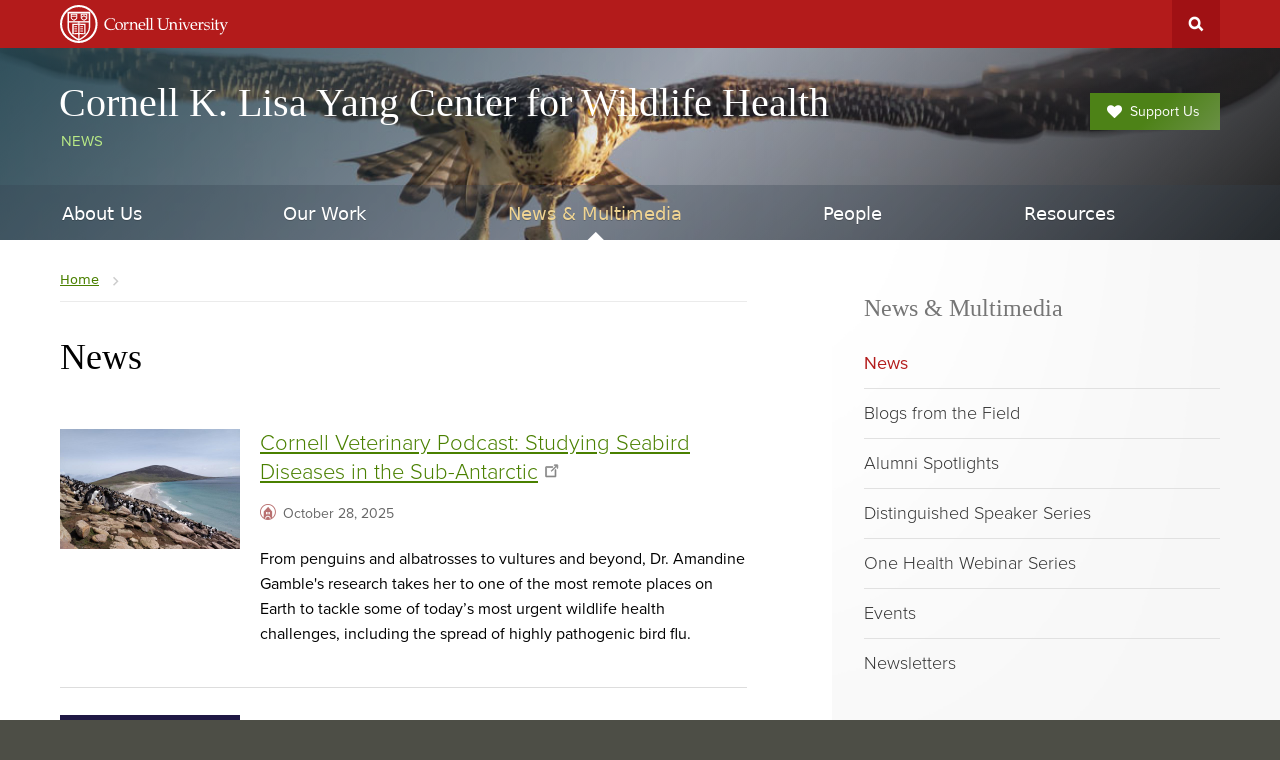

--- FILE ---
content_type: text/html; charset=UTF-8
request_url: https://wildlife.cornell.edu/news
body_size: 13948
content:




  

<!DOCTYPE html>
<html lang="en" dir="ltr" prefix="og: https://ogp.me/ns#">
<head>
  <meta http-equiv="X-UA-Compatible" content="IE=edge">
  <meta charset="utf-8" />
<script async src="https://www.googletagmanager.com/gtag/js?id=UA-164394383-1"></script>
<script>window.dataLayer = window.dataLayer || [];function gtag(){dataLayer.push(arguments)};gtag("js", new Date());gtag("set", "developer_id.dMDhkMT", true);gtag("config", "UA-164394383-1", {"groups":"default","cookie_domain":"wildlife.cornell.edu","anonymize_ip":true,"page_placeholder":"PLACEHOLDER_page_path"});gtag("config", "G-GNYGZSMML2", {"groups":"default","cookie_domain":"wildlife.cornell.edu","page_placeholder":"PLACEHOLDER_page_location"});</script>
<link rel="canonical" href="https://wildlife.cornell.edu/news" />
<meta name="Generator" content="Drupal 10 (https://www.drupal.org)" />
<meta name="MobileOptimized" content="width" />
<meta name="HandheldFriendly" content="true" />
<meta name="viewport" content="width=device-width, initial-scale=1.0" />
<link rel="icon" href="/themes/custom/cwd_wildlife/favicon.ico" type="image/vnd.microsoft.icon" />

  <title>News | Cornell K. Lisa Yang Center for Wildlife Health</title>
  <link rel="stylesheet" href="https://use.typekit.net/qgx2mie.css">
  <link rel="stylesheet" media="all" href="/sites/default/files/css/css_MeV44Auxkzd79wAddjPSGDIlBmiaPSeKodsOuFsGw2s.css?delta=0&amp;language=en&amp;theme=cwd_wildlife&amp;include=eJxljF0KgDAMgy807ZFkW6uU1U3W6vT2_uCD4EuSL4HERMhW6sAZKVuQEhN8sosNh-CVYJISvHRqh3Cenr6xoPD422i3yxNgXRcv_YtODzWa4X5zG1NTeLSfC65CJ8hfNj4" />
<link rel="stylesheet" media="all" href="/sites/default/files/css/css_CQNcqacnfWk4dUWWZ_WzTJXoStHSQlIbU_XE25QaoNE.css?delta=1&amp;language=en&amp;theme=cwd_wildlife&amp;include=eJxljF0KgDAMgy807ZFkW6uU1U3W6vT2_uCD4EuSL4HERMhW6sAZKVuQEhN8sosNh-CVYJISvHRqh3Cenr6xoPD422i3yxNgXRcv_YtODzWa4X5zG1NTeLSfC65CJ8hfNj4" />

  <script src="/sites/default/files/js/js_uIR2T-k15e5KH70U6-r32UDJxWbZwKcvdsbJq_CiWF0.js?scope=header&amp;delta=0&amp;language=en&amp;theme=cwd_wildlife&amp;include=eJxly9EKgCAMheEX0nwkWXPZaKg4w3z7Iuqmrg7_Bwd78DMouSh5BrHahnCKBl9fCQJVq1i5NL29swTh5feho127uVD3AjI9aWLOUchDAhmNUd0XTldGM-M"></script>

</head>
<body class="path-news secondary-page drupal cu-45 cu-red sidebar sidebar-right sidebar-tint sidebar-tint-edge sidebar-tint-fade">
  <div id="skipnav"><a href="#main">Skip to main content</a></div>

  <div id="cu-search" class="cu-search">
    <div class="container-fluid">
      <form id="cu-search-form" tabindex="-1" role="search" onsubmit="headerSearch(event, this); return false;">
        <label for="cu-search-query" class="sr-only">Search:</label>
        <input type="text" id="cu-search-query" name="search" value="" size="30">
        <button name="btnG" id="cu-search-submit" type="submit" value="go"><span class="sr-only">Submit Search</span></button>

        <fieldset class="search-filters">
          <legend class="sr-only">Search Filters</legend>
          <input type="radio" id="cu-search-filter1" name="sitesearch" value="thissite" checked="checked">
          <label for="cu-search-filter1"><span class="sr-only">Search </span>This Site</label>
          <input type="radio" id="cu-search-filter2" name="sitesearch" value="cornell">
          <label for="cu-search-filter2"><span class="sr-only">Search </span>Cornell</label>
        </fieldset>
      </form>
    </div>
  </div>

  <section id="brand" class="band" aria-label="Brand Content">
    <header id="cu-header" aria-label="Cornell Header">
      <div class="cu45-helper"></div>
      <div class="container-fluid cu-brand">
        <h1 class="cu-logo"><a href="https://www.cornell.edu"><img class="sr-only" src="/themes/custom/cwd_base/images/cornell/bold_cornell_logo_simple_b31b1b.svg" alt="Cornell University" width="245" height="62"></a></h1>
        <div class="cu-unit">
          <h2><a href="/">Cornell K. Lisa Yang Center <br class="titlebrk" /> for Wildlife Health</a></h2>
                  <h3 class="sans"><a href="/news">News</a></h3>
        
        </div>
        <div class="buttons">
          <button class="mobile-button" id="mobile-nav">Main Menu</button>
          <button class="mobile-button" id="cu-search-button">Toggle Search Form</button>
        </div>
          <nav id="utility-navigation" aria-label="Supplementary Navigation">
  
              <ul class="menu list-menu links">
                    <li class="menu-item">
        <a href="/about-us/support-us" data-drupal-link-system-path="node/2">Support Us</a>
              </li>
        </ul>
  


</nav>


      </div>
    </header>

    <header id="site-header" aria-label="Site Header">
        <nav class="dropdown-menu" id="main-navigation" aria-label="Main Navigation">
  <div class="container-fluid">
    <a id="mobile-home" href="/"><span class="sr-only">Home</span></a>
              
              <ul class="menu list-menu links">
                    <li class="menu-item menu-item--expanded">
        <a href="/about-us" data-drupal-link-system-path="node/1">About Us</a>
                                <ul class="menu list-menu links">
                    <li class="menu-item">
        <a href="/about-us/history" data-drupal-link-system-path="node/235">History</a>
              </li>
                <li class="menu-item">
        <a href="/about/where-we-work" data-drupal-link-system-path="about/where-we-work">Where We Work</a>
              </li>
                <li class="menu-item">
        <a href="/about-us/leadership-team" data-drupal-link-system-path="node/706">Leadership Team</a>
              </li>
                <li class="menu-item">
        <a href="/about/partners" data-drupal-link-system-path="about/partners">Partners &amp; Collaborators</a>
              </li>
                <li class="menu-item">
        <a href="/about-us/acknowledgements-and-branding" data-drupal-link-system-path="node/1132">Acknowledgements and Branding</a>
              </li>
                <li class="menu-item menu-item--collapsed">
        <a href="/about-us/support-us" data-drupal-link-system-path="node/2">Support Us</a>
              </li>
        </ul>
  
              </li>
                <li class="menu-item menu-item--expanded">
        <a href="/our-work" data-drupal-link-system-path="node/3">Our Work</a>
                                <ul class="menu list-menu links">
                    <li class="menu-item menu-item--collapsed">
        <a href="/our-work/advances-wildlife-health-diagnostics" data-drupal-link-system-path="node/128">Advances in Wildlife Health Diagnostics</a>
              </li>
                <li class="menu-item menu-item--collapsed">
        <a href="/our-work/ahead-animal-human-health-environment-and-development" data-drupal-link-system-path="node/126">AHEAD (Animal &amp; Human Health for the Environment And Development)</a>
              </li>
                <li class="menu-item menu-item--collapsed">
        <a href="/our-work/aquatic-animals" data-drupal-link-system-path="node/123">Aquatic Animals</a>
              </li>
                <li class="menu-item">
        <a href="/our-work/conservation-communities" data-drupal-link-system-path="node/151">Conservation &amp; Communities</a>
              </li>
                <li class="menu-item menu-item--collapsed">
        <a href="/our-work/cornell-wildlife-health-lab" data-drupal-link-system-path="node/154">Cornell Wildlife Health Lab</a>
              </li>
                <li class="menu-item menu-item--collapsed">
        <a href="/our-work/frontiers-conservation-tech" data-drupal-link-system-path="node/125">Frontiers in Conservation Tech</a>
              </li>
                <li class="menu-item">
        <a href="/our-work/janet-l-swanson-wildlife-hospital" data-drupal-link-system-path="node/174">Janet L. Swanson Wildlife Hospital</a>
              </li>
                <li class="menu-item menu-item--collapsed">
        <a href="/our-work/our-planet-our-health" data-drupal-link-system-path="node/176">Our Planet, Our Health</a>
              </li>
                <li class="menu-item">
        <a href="/our-work/rhinos" data-drupal-link-system-path="node/183">Rhinos</a>
              </li>
                <li class="menu-item menu-item--collapsed">
        <a href="/our-work/wild-carnivores" data-drupal-link-system-path="node/124">Wild Carnivores</a>
              </li>
                <li class="menu-item">
        <a href="/our-work/zoological-medicine" data-drupal-link-system-path="node/184">Zoological Medicine</a>
              </li>
        </ul>
  
              </li>
                <li class="menu-item menu-item--expanded menu-item--active-trail">
        <a href="/news-multimedia" data-drupal-link-system-path="node/118">News &amp; Multimedia</a>
                                <ul class="menu list-menu links">
                    <li class="menu-item menu-item--active-trail">
        <a href="/news" data-drupal-link-system-path="news" class="is-active" aria-current="page">News</a>
              </li>
                <li class="menu-item">
        <a href="/blog" data-drupal-link-system-path="blog">Blogs from the Field</a>
              </li>
                <li class="menu-item">
        <a href="/news-multimedia/alumni-spotlights" data-drupal-link-system-path="node/1214">Alumni Spotlights</a>
              </li>
                <li class="menu-item">
        <a href="/news-multimedia/distinguished-speaker-series" data-drupal-link-system-path="node/1213">Distinguished Speaker Series</a>
              </li>
                <li class="menu-item">
        <a href="/news-multimedia/ecornell-keynotes-one-health-around-world-webinar-series" data-drupal-link-system-path="node/1229">One Health Webinar Series</a>
              </li>
                <li class="menu-item">
        <a href="/events" data-drupal-link-system-path="events">Events</a>
              </li>
                <li class="menu-item">
        <a href="/newsletters" data-drupal-link-system-path="newsletters">Newsletters</a>
              </li>
        </ul>
  
              </li>
                <li class="menu-item">
        <a href="/people" data-drupal-link-system-path="people">People</a>
              </li>
                <li class="menu-item menu-item--expanded">
        <a href="/resources" data-drupal-link-system-path="node/4">Resources</a>
                                <ul class="menu list-menu links">
                    <li class="menu-item menu-item--collapsed">
        <a href="/resources/student-experience" data-drupal-link-system-path="node/240">The Student Experience</a>
              </li>
                <li class="menu-item">
        <a href="/resources/k-lisa-yang-wildlife-health-fellows-program" data-drupal-link-system-path="node/1097">K. Lisa Yang Wildlife Health Fellows Program</a>
              </li>
                <li class="menu-item menu-item--collapsed">
        <a href="/resources/catalyzing-conservation-fund" data-drupal-link-system-path="node/1131">Catalyzing Conservation Fund</a>
              </li>
                <li class="menu-item">
        <a href="/resources/reports-and-publications" data-drupal-link-system-path="resources/reports-and-publications">Reports &amp; Publications Search</a>
              </li>
        </ul>
  
              </li>
        </ul>
  


      </div>
</nav>


    </header>
      </section>

  
      <div id="main-content" class="band">
    <main id="main" class="container-fluid aria-target" tabindex="-1">

      <div class="row">
                <div id="sidebar-top" class="secondary">
            <nav class="secondary-navigation drupal-section-navigation mobile-expander" aria-label="Section Navigation">
  
              <ul class="menu">
                    <li class="menu-item menu-item--expanded">
        <a href="/about-us" data-drupal-link-system-path="node/1">About Us</a>
                                <ul class="menu">
                    <li class="menu-item">
        <a href="/about-us/history" data-drupal-link-system-path="node/235">History</a>
              </li>
                <li class="menu-item">
        <a href="/about/where-we-work" data-drupal-link-system-path="about/where-we-work">Where We Work</a>
              </li>
                <li class="menu-item">
        <a href="/about-us/leadership-team" data-drupal-link-system-path="node/706">Leadership Team</a>
              </li>
                <li class="menu-item">
        <a href="/about/partners" data-drupal-link-system-path="about/partners">Partners &amp; Collaborators</a>
              </li>
                <li class="menu-item">
        <a href="/about-us/acknowledgements-and-branding" data-drupal-link-system-path="node/1132">Acknowledgements and Branding</a>
              </li>
                <li class="menu-item menu-item--collapsed">
        <a href="/about-us/support-us" data-drupal-link-system-path="node/2">Support Us</a>
              </li>
        </ul>
  
              </li>
                <li class="menu-item menu-item--expanded">
        <a href="/our-work" data-drupal-link-system-path="node/3">Our Work</a>
                                <ul class="menu">
                    <li class="menu-item menu-item--collapsed">
        <a href="/our-work/advances-wildlife-health-diagnostics" data-drupal-link-system-path="node/128">Advances in Wildlife Health Diagnostics</a>
              </li>
                <li class="menu-item menu-item--collapsed">
        <a href="/our-work/ahead-animal-human-health-environment-and-development" data-drupal-link-system-path="node/126">AHEAD (Animal &amp; Human Health for the Environment And Development)</a>
              </li>
                <li class="menu-item menu-item--collapsed">
        <a href="/our-work/aquatic-animals" data-drupal-link-system-path="node/123">Aquatic Animals</a>
              </li>
                <li class="menu-item">
        <a href="/our-work/conservation-communities" data-drupal-link-system-path="node/151">Conservation &amp; Communities</a>
              </li>
                <li class="menu-item menu-item--collapsed">
        <a href="/our-work/cornell-wildlife-health-lab" data-drupal-link-system-path="node/154">Cornell Wildlife Health Lab</a>
              </li>
                <li class="menu-item menu-item--collapsed">
        <a href="/our-work/frontiers-conservation-tech" data-drupal-link-system-path="node/125">Frontiers in Conservation Tech</a>
              </li>
                <li class="menu-item">
        <a href="/our-work/janet-l-swanson-wildlife-hospital" data-drupal-link-system-path="node/174">Janet L. Swanson Wildlife Hospital</a>
              </li>
                <li class="menu-item menu-item--collapsed">
        <a href="/our-work/our-planet-our-health" data-drupal-link-system-path="node/176">Our Planet, Our Health</a>
              </li>
                <li class="menu-item">
        <a href="/our-work/rhinos" data-drupal-link-system-path="node/183">Rhinos</a>
              </li>
                <li class="menu-item menu-item--collapsed">
        <a href="/our-work/wild-carnivores" data-drupal-link-system-path="node/124">Wild Carnivores</a>
              </li>
                <li class="menu-item">
        <a href="/our-work/zoological-medicine" data-drupal-link-system-path="node/184">Zoological Medicine</a>
              </li>
        </ul>
  
              </li>
                <li class="menu-item menu-item--expanded menu-item--active-trail">
        <a href="/news-multimedia" data-drupal-link-system-path="node/118">News &amp; Multimedia</a>
                                <ul class="menu">
                    <li class="menu-item menu-item--active-trail">
        <a href="/news" data-drupal-link-system-path="news" class="is-active" aria-current="page">News</a>
              </li>
                <li class="menu-item">
        <a href="/blog" data-drupal-link-system-path="blog">Blogs from the Field</a>
              </li>
                <li class="menu-item">
        <a href="/news-multimedia/alumni-spotlights" data-drupal-link-system-path="node/1214">Alumni Spotlights</a>
              </li>
                <li class="menu-item">
        <a href="/news-multimedia/distinguished-speaker-series" data-drupal-link-system-path="node/1213">Distinguished Speaker Series</a>
              </li>
                <li class="menu-item">
        <a href="/news-multimedia/ecornell-keynotes-one-health-around-world-webinar-series" data-drupal-link-system-path="node/1229">One Health Webinar Series</a>
              </li>
                <li class="menu-item">
        <a href="/events" data-drupal-link-system-path="events">Events</a>
              </li>
                <li class="menu-item">
        <a href="/newsletters" data-drupal-link-system-path="newsletters">Newsletters</a>
              </li>
        </ul>
  
              </li>
                <li class="menu-item">
        <a href="/people" data-drupal-link-system-path="people">People</a>
              </li>
                <li class="menu-item menu-item--expanded">
        <a href="/resources" data-drupal-link-system-path="node/4">Resources</a>
                                <ul class="menu">
                    <li class="menu-item menu-item--collapsed">
        <a href="/resources/student-experience" data-drupal-link-system-path="node/240">The Student Experience</a>
              </li>
                <li class="menu-item">
        <a href="/resources/k-lisa-yang-wildlife-health-fellows-program" data-drupal-link-system-path="node/1097">K. Lisa Yang Wildlife Health Fellows Program</a>
              </li>
                <li class="menu-item menu-item--collapsed">
        <a href="/resources/catalyzing-conservation-fund" data-drupal-link-system-path="node/1131">Catalyzing Conservation Fund</a>
              </li>
                <li class="menu-item">
        <a href="/resources/reports-and-publications" data-drupal-link-system-path="resources/reports-and-publications">Reports &amp; Publications Search</a>
              </li>
        </ul>
  
              </li>
        </ul>
  


</nav>



        </div>
        
                <article id="main-article" class="primary">
        
            <div id="block-cwd-wildlife-breadcrumbs" class="block block-system block-system-breadcrumb-block">
  
    
        <nav class="breadcrumb" aria-labelledby="system-breadcrumb">
    <h2 id="system-breadcrumb" class="visually-hidden">Breadcrumb</h2>
    <ul class="list-menu">
          <li>
                  <a href="/"><span class="limiter">Home</span></a>
              </li>
        </ul>
  </nav>

  </div>



                  <header  aria-label="Page Header">
            
          </header>
        
          <section aria-label="Page Content">
              

  
  <h1>News</h1>


<div data-drupal-messages-fallback class="hidden"></div>


  <div class="views-element-container"><div class="js-view-dom-id-082d7d026e76df31b6cebb3457a1a53339742eb7980d607f11432dfbc44f247a view view-news view-display-id-news_main_page cwd-component cwd-component-rows">
  
  
  

  
  
  


      <div class="view-content cards">
        



  
    
    
                                                                                                                                                                                                                                                                                                                                                                                                    
        

<div class="card"><div  class="node">
      <div class="group-image field-group">
      <div class="field field-name-field-image image">
        <img src="/sites/default/files/styles/large/public/2025-10/CVM%20Podcast%20Amandine%20Gamble%20SPOTLIGHT%20THUMBNAIL.jpg?itok=-rQ5R0en" alt="A large group of penguins gathered on a rocky hillside overlooking a sandy beach and turquoise ocean, with a grassy hill rising in the distance under a pale blue sky." />


      </div>
    </div>
    <div class="group-fields field-group">
        <div class="field field-name-field-spottype subheading is--hidden">
      <h4 class="sans uppercase">Podcast</h4>
    </div>
        <h3  class="sans"><div class="field field-name-title title"><a href="https://www.youtube.com/watch?v=osFYFCtm5lA" rel="bookmark">Cornell Veterinary Podcast: Studying Seabird Diseases in the Sub-Antarctic</a></div></h3>
    <div class="field field-name-post-date date"><span class="icon icon-info-news"></span> October 28, 2025</div>
    <div class="field field-name-summary">From penguins and albatrosses to vultures and beyond, Dr. Amandine Gamble's research takes her to one of the most remote places on Earth to tackle some of today’s most urgent wildlife health challenges, including the spread of highly pathogenic bird flu.</div>          <div class="group-meta field-group metadata-set metadata-blocks half-margin">
                  <div class="field field-name-field-tags">
            <span class="deco">Public Health</span>
          </div>
                  <div class="field field-name-field-tags">
            <span class="deco">Public and Ecosystem Health</span>
          </div>
                  <div class="field field-name-field-tags">
            <span class="deco">Department of Public and Ecosystem Health</span>
          </div>
                  <div class="field field-name-field-tags">
            <span class="deco">Pathogens</span>
          </div>
                  <div class="field field-name-field-tags">
            <span class="deco">Avian Medicine</span>
          </div>
                  <div class="field field-name-field-tags">
            <span class="deco">Bats</span>
          </div>
                  <div class="field field-name-field-tags">
            <span class="deco">Veterinarian</span>
          </div>
                  <div class="field field-name-field-tags">
            <span class="deco">Wildlife Veterinarian</span>
          </div>
                  <div class="field field-name-field-tags">
            <span class="deco">Wildlife</span>
          </div>
                  <div class="field field-name-field-tags">
            <span class="deco">Wildlife Medicine</span>
          </div>
                  <div class="field field-name-field-tags">
            <span class="deco">Wildlife Conservation</span>
          </div>
                  <div class="field field-name-field-tags">
            <span class="deco">Wildlife Health</span>
          </div>
                  <div class="field field-name-field-tags">
            <span class="deco">Sub-Arctic Region</span>
          </div>
                  <div class="field field-name-field-tags">
            <span class="deco">Subantarctic Islands</span>
          </div>
                  <div class="field field-name-field-tags">
            <span class="deco">Wildlife Career</span>
          </div>
                  <div class="field field-name-field-tags">
            <span class="deco">Conservation</span>
          </div>
                  <div class="field field-name-field-tags">
            <span class="deco">Disease Ecology</span>
          </div>
                  <div class="field field-name-field-tags">
            <span class="deco">Wildlife Disease Ecology</span>
          </div>
                  <div class="field field-name-field-tags">
            <span class="deco">Penguin</span>
          </div>
                  <div class="field field-name-field-tags">
            <span class="deco">Penguins</span>
          </div>
                  <div class="field field-name-field-tags">
            <span class="deco">Antarctica Penguins</span>
          </div>
                  <div class="field field-name-field-tags">
            <span class="deco">Wildlife Research</span>
          </div>
                  <div class="field field-name-field-tags">
            <span class="deco">Fieldwork</span>
          </div>
                  <div class="field field-name-field-tags">
            <span class="deco">Field Conservation</span>
          </div>
                  <div class="field field-name-field-tags">
            <span class="deco">Infectious Disease</span>
          </div>
                  <div class="field field-name-field-tags">
            <span class="deco">Emerging Infectious Disease</span>
          </div>
                  <div class="field field-name-field-tags">
            <span class="deco">Wildlife Ecology</span>
          </div>
                  <div class="field field-name-field-tags">
            <span class="deco">Aquatic Ecosystem Health</span>
          </div>
                  <div class="field field-name-field-tags">
            <span class="deco">Aquatic Animals</span>
          </div>
                  <div class="field field-name-field-tags">
            <span class="deco">Aquatic Animal Health</span>
          </div>
                  <div class="field field-name-field-tags">
            <span class="deco">Host Ecology</span>
          </div>
                  <div class="field field-name-field-tags">
            <span class="deco">Infectious Disease Modeling</span>
          </div>
                  <div class="field field-name-field-tags">
            <span class="deco">Wildlife Movements</span>
          </div>
                  <div class="field field-name-field-tags">
            <span class="deco">Emerging Pathogens</span>
          </div>
                  <div class="field field-name-field-tags">
            <span class="deco">Seabird Conservation</span>
          </div>
                  <div class="field field-name-field-tags">
            <span class="deco">Seabird</span>
          </div>
                  <div class="field field-name-field-tags">
            <span class="deco">Seabirds</span>
          </div>
                  <div class="field field-name-field-tags">
            <span class="deco">Polar Bears</span>
          </div>
                  <div class="field field-name-field-tags">
            <span class="deco">Applied Research</span>
          </div>
                  <div class="field field-name-field-tags">
            <span class="deco">Immunology</span>
          </div>
                  <div class="field field-name-field-tags">
            <span class="deco">Wildlife Immunology</span>
          </div>
                  <div class="field field-name-field-tags">
            <span class="deco">Veterinary Career</span>
          </div>
                  <div class="field field-name-field-tags">
            <span class="deco">Career Pathway</span>
          </div>
                  <div class="field field-name-field-tags">
            <span class="deco">Invasive Species</span>
          </div>
                  <div class="field field-name-field-tags">
            <span class="deco">Reservoir Host</span>
          </div>
                  <div class="field field-name-field-tags">
            <span class="deco">Avian Cholera</span>
          </div>
                  <div class="field field-name-field-tags">
            <span class="deco">Poultry</span>
          </div>
                  <div class="field field-name-field-tags">
            <span class="deco">Poultry Health</span>
          </div>
                  <div class="field field-name-field-tags">
            <span class="deco">Reproduction</span>
          </div>
                  <div class="field field-name-field-tags">
            <span class="deco">Reproductive Biology</span>
          </div>
                  <div class="field field-name-field-tags">
            <span class="deco">Disease Transmission</span>
          </div>
                  <div class="field field-name-field-tags">
            <span class="deco">Farm</span>
          </div>
                  <div class="field field-name-field-tags">
            <span class="deco">Avian Flu</span>
          </div>
                  <div class="field field-name-field-tags">
            <span class="deco">Avian Influenza</span>
          </div>
                  <div class="field field-name-field-tags">
            <span class="deco">Highly Pathogenic Avian Influenza</span>
          </div>
                  <div class="field field-name-field-tags">
            <span class="deco">Bird</span>
          </div>
                  <div class="field field-name-field-tags">
            <span class="deco">Migratory Bird</span>
          </div>
                  <div class="field field-name-field-tags">
            <span class="deco">Bird Migration</span>
          </div>
                  <div class="field field-name-field-tags">
            <span class="deco">Birds</span>
          </div>
                  <div class="field field-name-field-tags">
            <span class="deco">Bird Colony</span>
          </div>
                  <div class="field field-name-field-tags">
            <span class="deco">Vulture</span>
          </div>
                  <div class="field field-name-field-tags">
            <span class="deco">Vaccination</span>
          </div>
                  <div class="field field-name-field-tags">
            <span class="deco">Vaccine</span>
          </div>
                  <div class="field field-name-field-tags">
            <span class="deco">Wildlife Vaccination</span>
          </div>
              </div>
      </div>
</div></div>

  



  
    
    
                                                                                                                            
        

<div class="card"><div  class="node">
      <div class="group-image field-group">
      <div class="field field-name-field-image image">
        <img src="/sites/default/files/styles/large/public/2025-10/National%20Academies%20talks%20Steve_0.jpeg?itok=q1TSRxiV" alt="National Academies Sciences Engineering Medicine" />


      </div>
    </div>
    <div class="group-fields field-group">
        <div class="field field-name-field-spottype subheading is--hidden">
      <h4 class="sans uppercase">Video</h4>
    </div>
        <h3  class="sans"><div class="field field-name-title title"><a href="https://vimeo.com/1125552597?fl=pl&amp;fe=sh#t=4h32m58s&amp;end=5h33m25s" rel="bookmark">Needs and Opportunities for Managing Wildlife Health for Conservation and Human Welfare</a></div></h3>
    <div class="field field-name-post-date date"><span class="icon icon-info-news"></span> October 27, 2025</div>
    <div class="field field-name-summary">Dr. Steve Osofsky moderates a discussion on opportunities for addressing wildlife health, natural resources management, and related economic challenges at the Fall 2025 National Academy of Sciences Board on Animal Health Sciences, Conservation, and Research meeting.</div>          <div class="group-meta field-group metadata-set metadata-blocks half-margin">
                  <div class="field field-name-field-tags">
            <span class="deco">Widlife Health</span>
          </div>
                  <div class="field field-name-field-tags">
            <span class="deco">Agriculture</span>
          </div>
                  <div class="field field-name-field-tags">
            <span class="deco">Fence</span>
          </div>
                  <div class="field field-name-field-tags">
            <span class="deco">Beyond Fences</span>
          </div>
                  <div class="field field-name-field-tags">
            <span class="deco">Ecosystem Services</span>
          </div>
                  <div class="field field-name-field-tags">
            <span class="deco">Wildlife Conservation</span>
          </div>
                  <div class="field field-name-field-tags">
            <span class="deco">Conservation</span>
          </div>
                  <div class="field field-name-field-tags">
            <span class="deco">WOAH</span>
          </div>
                  <div class="field field-name-field-tags">
            <span class="deco">World Organisation for Animal Health</span>
          </div>
                  <div class="field field-name-field-tags">
            <span class="deco">Ecosystem Health</span>
          </div>
                  <div class="field field-name-field-tags">
            <span class="deco">Planetary Health</span>
          </div>
                  <div class="field field-name-field-tags">
            <span class="deco">Veterinary Services</span>
          </div>
                  <div class="field field-name-field-tags">
            <span class="deco">Capacity Building</span>
          </div>
                  <div class="field field-name-field-tags">
            <span class="deco">HPAI</span>
          </div>
                  <div class="field field-name-field-tags">
            <span class="deco">Avian Influenza</span>
          </div>
                  <div class="field field-name-field-tags">
            <span class="deco">African Swine Fever</span>
          </div>
                  <div class="field field-name-field-tags">
            <span class="deco">Livestock</span>
          </div>
                  <div class="field field-name-field-tags">
            <span class="deco">Contagious Bovine Pleural Pneumonia</span>
          </div>
                  <div class="field field-name-field-tags">
            <span class="deco">Animal Health</span>
          </div>
                  <div class="field field-name-field-tags">
            <span class="deco">Animal Health Sciences, Conservation, and Research</span>
          </div>
              </div>
      </div>
</div></div>

  



  
    
    
                                                                                                                            
        

<div class="card"><div  class="node">
      <div class="group-image field-group">
      <div class="field field-name-field-image image">
        <img src="/sites/default/files/styles/large/public/2025-10/Screenshot%202025-10-27%20at%202.44.22%E2%80%AFPM.jpeg?itok=F_GX8MLY" alt="Steve Osofsky speaks as a panelist on Zoom" />


      </div>
    </div>
    <div class="group-fields field-group">
        <div class="field field-name-field-spottype subheading is--hidden">
      <h4 class="sans uppercase">Video</h4>
    </div>
        <h3  class="sans"><div class="field field-name-title title"><a href="https://vimeo.com/1125552597?fl=pl&amp;fe=sh#t=1h46m50s&amp;end=2h46m56s" rel="bookmark">A Conversation in Prioritizing Ecological and Conservation Issues through Animal Health</a></div></h3>
    <div class="field field-name-post-date date"><span class="icon icon-info-news"></span> October 27, 2025</div>
    <div class="field field-name-summary">As a panelist at the Fall 2025 Meeting of the National Academy of Sciences Board on Animal Health Sciences, Conservation, and Research, Dr. Steve Osofsky discusses approaches to wildlife-compatible land use, environmental conservation as a cost-effective public health intervention, and more.</div>          <div class="group-meta field-group metadata-set metadata-blocks half-margin">
                  <div class="field field-name-field-tags">
            <span class="deco">Wildlife Conservation</span>
          </div>
                  <div class="field field-name-field-tags">
            <span class="deco">Animal Science</span>
          </div>
                  <div class="field field-name-field-tags">
            <span class="deco">VASCAR</span>
          </div>
                  <div class="field field-name-field-tags">
            <span class="deco">Wildlife Disease Ecology</span>
          </div>
                  <div class="field field-name-field-tags">
            <span class="deco">Policy</span>
          </div>
                  <div class="field field-name-field-tags">
            <span class="deco">Public Policy</span>
          </div>
                  <div class="field field-name-field-tags">
            <span class="deco">Public and Ecosystem Health</span>
          </div>
                  <div class="field field-name-field-tags">
            <span class="deco">research</span>
          </div>
                  <div class="field field-name-field-tags">
            <span class="deco">Wildlife Movements</span>
          </div>
                  <div class="field field-name-field-tags">
            <span class="deco">Conservation Biology</span>
          </div>
                  <div class="field field-name-field-tags">
            <span class="deco">Infectious Disease</span>
          </div>
                  <div class="field field-name-field-tags">
            <span class="deco">Wildlife Veterinarian</span>
          </div>
                  <div class="field field-name-field-tags">
            <span class="deco">Marine Mammals</span>
          </div>
                  <div class="field field-name-field-tags">
            <span class="deco">Conservation Through Public Health</span>
          </div>
                  <div class="field field-name-field-tags">
            <span class="deco">OneHealth</span>
          </div>
                  <div class="field field-name-field-tags">
            <span class="deco">Animal Disease</span>
          </div>
                  <div class="field field-name-field-tags">
            <span class="deco">Wildlife Ecology</span>
          </div>
                  <div class="field field-name-field-tags">
            <span class="deco">Wildlife Health</span>
          </div>
                  <div class="field field-name-field-tags">
            <span class="deco">Wildlife Career</span>
          </div>
                  <div class="field field-name-field-tags">
            <span class="deco">Conservation</span>
          </div>
              </div>
      </div>
</div></div>

  



    
    
                                                                                                                                              
      

<div class="card"><div  class="node">
    <div class="group-image field-group">
    <div class="field field-name-field-image image">
      <img src="/sites/default/files/styles/large/public/2025-10/JaneGoodall_NEWS_THUMBNAIL.png?itok=c_vB2Zz3" alt="Jane Goodall sitting on the ground wearing a light green shirt. Next to her sits a chimpanzee." />


    </div>
  </div>
    <div class="group-fields field-group">
        <div class="group-meta field-group metadata-set metadata-blocks half-margin">
              <div class="field field-name-field-tags">
          <span class="deco">Jane Goodall</span>
        </div>
              <div class="field field-name-field-tags">
          <span class="deco">Alumni</span>
        </div>
              <div class="field field-name-field-tags">
          <span class="deco">Cornell</span>
        </div>
              <div class="field field-name-field-tags">
          <span class="deco">The Chimpanzee Family Book</span>
        </div>
              <div class="field field-name-field-tags">
          <span class="deco">Gombe Streat National Park</span>
        </div>
              <div class="field field-name-field-tags">
          <span class="deco">Chimpanzee</span>
        </div>
              <div class="field field-name-field-tags">
          <span class="deco">Wildlife Conservation</span>
        </div>
              <div class="field field-name-field-tags">
          <span class="deco">Conservation</span>
        </div>
              <div class="field field-name-field-tags">
          <span class="deco">Conservation Medicine</span>
        </div>
              <div class="field field-name-field-tags">
          <span class="deco">Wildlife Veterinarian</span>
        </div>
              <div class="field field-name-field-tags">
          <span class="deco">Veterinary Medicine</span>
        </div>
              <div class="field field-name-field-tags">
          <span class="deco">A.D. White Professor-at-Large</span>
        </div>
              <div class="field field-name-field-tags">
          <span class="deco">Partnerships for the Plant</span>
        </div>
              <div class="field field-name-field-tags">
          <span class="deco">Rhino</span>
        </div>
              <div class="field field-name-field-tags">
          <span class="deco">Primate Rehabilitation</span>
        </div>
              <div class="field field-name-field-tags">
          <span class="deco">National Geographic</span>
        </div>
              <div class="field field-name-field-tags">
          <span class="deco">Cornell&#039;s Einhorn Center for Community Engagement</span>
        </div>
              <div class="field field-name-field-tags">
          <span class="deco">Ig Nobel Prize</span>
        </div>
              <div class="field field-name-field-tags">
          <span class="deco">Students</span>
        </div>
              <div class="field field-name-field-tags">
          <span class="deco">Veterinary Students</span>
        </div>
              <div class="field field-name-field-tags">
          <span class="deco">Student Learning</span>
        </div>
              <div class="field field-name-field-tags">
          <span class="deco">Jane Goodall Institute</span>
        </div>
              <div class="field field-name-field-tags">
          <span class="deco">Cornell University</span>
        </div>
          </div>
        <h3  class="sans"><div class="field field-name-title title"><a href="https://alumni.cornell.edu/cornellians/radcliffe-goodall/" rel="bookmark">Remembering Dr. Jane Goodall, a ‘True Environmental Hero’</a></div></h3>
    <div class="field field-name-post-date date"><span class="icon icon-info-news"></span> October 24, 2025</div>
    <div class="field field-name-summary">Cornell's Robin Radcliffe honors the pioneering researcher and former A.D. White Professor, who passed away in early October....</div>  </div>
</div></div>

  



  
    
    
                                                                                                                                                                                                                                        
        

<div class="card"><div  class="node">
      <div class="group-image field-group">
      <div class="field field-name-field-image image">
        <img src="/sites/default/files/styles/large/public/2025-10/Osofsky%20podcast%20thumbnail_0.png?itok=iD3po98f" alt="Dr. Steve Osofsky on the podcast with Dr. Michelle Moyal" />


      </div>
    </div>
    <div class="group-fields field-group">
        <div class="field field-name-field-spottype subheading is--hidden">
      <h4 class="sans uppercase">Podcast</h4>
    </div>
        <h3  class="sans"><div class="field field-name-title title"><a href="https://www.youtube.com/watch?v=8AsBuh9UVKs" rel="bookmark">Cornell Veterinary Podcast: One Health Adventures of a &quot;Bio-Diplomat&quot;</a></div></h3>
    <div class="field field-name-post-date date"><span class="icon icon-info-news"></span> October 16, 2025</div>
    <div class="field field-name-summary">Tune in to learn how Steve Osofsky, DVM '89, the Jay Hyman Professor of Wildlife Health &amp; Health Policy and director of the Cornell K. Lisa Yang Center for Wildlife Health, helped establish the concepts of One Health, Planetary Health, and more....</div>          <div class="group-meta field-group metadata-set metadata-blocks half-margin">
                  <div class="field field-name-field-tags">
            <span class="deco">AHEAD</span>
          </div>
                  <div class="field field-name-field-tags">
            <span class="deco">Beyond Fences</span>
          </div>
                  <div class="field field-name-field-tags">
            <span class="deco">KAZA</span>
          </div>
                  <div class="field field-name-field-tags">
            <span class="deco">Kavango Zambezi Transfrontier Conservation Area</span>
          </div>
                  <div class="field field-name-field-tags">
            <span class="deco">Podcast</span>
          </div>
                  <div class="field field-name-field-tags">
            <span class="deco">Steve Osofsky</span>
          </div>
                  <div class="field field-name-field-tags">
            <span class="deco">Public Health</span>
          </div>
                  <div class="field field-name-field-tags">
            <span class="deco">Wildlife Conservation</span>
          </div>
                  <div class="field field-name-field-tags">
            <span class="deco">Conservation</span>
          </div>
                  <div class="field field-name-field-tags">
            <span class="deco">Conservation Medicine</span>
          </div>
                  <div class="field field-name-field-tags">
            <span class="deco">Veterinary Medicine</span>
          </div>
                  <div class="field field-name-field-tags">
            <span class="deco">Career</span>
          </div>
                  <div class="field field-name-field-tags">
            <span class="deco">Conservation Career</span>
          </div>
                  <div class="field field-name-field-tags">
            <span class="deco">Career Pathway</span>
          </div>
                  <div class="field field-name-field-tags">
            <span class="deco">Wildlife Career</span>
          </div>
                  <div class="field field-name-field-tags">
            <span class="deco">Wildlife Health and Disease in Conservation</span>
          </div>
                  <div class="field field-name-field-tags">
            <span class="deco">Michelle Moyal</span>
          </div>
                  <div class="field field-name-field-tags">
            <span class="deco">Planetary Health</span>
          </div>
                  <div class="field field-name-field-tags">
            <span class="deco">Save our planet</span>
          </div>
                  <div class="field field-name-field-tags">
            <span class="deco">One Health</span>
          </div>
                  <div class="field field-name-field-tags">
            <span class="deco">Rhino</span>
          </div>
                  <div class="field field-name-field-tags">
            <span class="deco">Veterinary Student</span>
          </div>
                  <div class="field field-name-field-tags">
            <span class="deco">Wildlife Veterinarian</span>
          </div>
                  <div class="field field-name-field-tags">
            <span class="deco">Veterinary Training</span>
          </div>
                  <div class="field field-name-field-tags">
            <span class="deco">Biodiversity Conservation</span>
          </div>
                  <div class="field field-name-field-tags">
            <span class="deco">Conservationist</span>
          </div>
                  <div class="field field-name-field-tags">
            <span class="deco">Cornell</span>
          </div>
                  <div class="field field-name-field-tags">
            <span class="deco">College of Veterinary Medicine</span>
          </div>
                  <div class="field field-name-field-tags">
            <span class="deco">Cornell University College of Veterinary Medicine</span>
          </div>
                  <div class="field field-name-field-tags">
            <span class="deco">Cornell University</span>
          </div>
                  <div class="field field-name-field-tags">
            <span class="deco">Cornell alumni</span>
          </div>
                  <div class="field field-name-field-tags">
            <span class="deco">Alumni</span>
          </div>
                  <div class="field field-name-field-tags">
            <span class="deco">Fieldwork</span>
          </div>
                  <div class="field field-name-field-tags">
            <span class="deco">Africa</span>
          </div>
                  <div class="field field-name-field-tags">
            <span class="deco">Southern Africa</span>
          </div>
                  <div class="field field-name-field-tags">
            <span class="deco">Elephant</span>
          </div>
                  <div class="field field-name-field-tags">
            <span class="deco">Elephants</span>
          </div>
                  <div class="field field-name-field-tags">
            <span class="deco">Zoonotic Disease</span>
          </div>
              </div>
      </div>
</div></div>

  



    
    
                                                                                                                      
      

<div class="card"><div  class="node">
    <div class="group-image field-group">
    <div class="field field-name-field-image image">
      <img src="/sites/default/files/styles/large/public/2025-10/Bat_Droppings_NEWS_THUMBNAIL.jpg?itok=xjyGhbS3" alt="A bat hanging upside down from a tree branch, looking at the camera." />


    </div>
  </div>
    <div class="group-fields field-group">
        <div class="group-meta field-group metadata-set metadata-blocks half-margin">
              <div class="field field-name-field-tags">
          <span class="deco">Bats</span>
        </div>
              <div class="field field-name-field-tags">
          <span class="deco">Ecosystem Health</span>
        </div>
              <div class="field field-name-field-tags">
          <span class="deco">Disease Ecology</span>
        </div>
              <div class="field field-name-field-tags">
          <span class="deco">Wildlife Disease</span>
        </div>
              <div class="field field-name-field-tags">
          <span class="deco">Hendra Virus</span>
        </div>
              <div class="field field-name-field-tags">
          <span class="deco">Flying Foxes</span>
        </div>
              <div class="field field-name-field-tags">
          <span class="deco">Viral Spillover</span>
        </div>
              <div class="field field-name-field-tags">
          <span class="deco">Habitat Loss</span>
        </div>
              <div class="field field-name-field-tags">
          <span class="deco">Climate Change</span>
        </div>
              <div class="field field-name-field-tags">
          <span class="deco">Wildlife Ecology</span>
        </div>
              <div class="field field-name-field-tags">
          <span class="deco">Pathogens</span>
        </div>
              <div class="field field-name-field-tags">
          <span class="deco">Bat One Health</span>
        </div>
              <div class="field field-name-field-tags">
          <span class="deco">Nipah Virus</span>
        </div>
              <div class="field field-name-field-tags">
          <span class="deco">Coronavirus</span>
        </div>
              <div class="field field-name-field-tags">
          <span class="deco">Genes</span>
        </div>
              <div class="field field-name-field-tags">
          <span class="deco">Wildlife Immunology</span>
        </div>
              <div class="field field-name-field-tags">
          <span class="deco">Genetic Diversity</span>
        </div>
              <div class="field field-name-field-tags">
          <span class="deco">Raina Plowright</span>
        </div>
              <div class="field field-name-field-tags">
          <span class="deco">One Health</span>
        </div>
          </div>
        <h3  class="sans"><div class="field field-name-title title"><a href="https://www.the-scientist.com/bat-droppings-reveal-clues-about-the-viruses-they-carry-73460" rel="bookmark">Bat Droppings Reveal Clues About the Viruses They Carry</a></div></h3>
    <div class="field field-name-post-date date"><span class="icon icon-info-news"></span> October 10, 2025</div>
    <div class="field field-name-summary">Cornell's Raina Plowright discusses her work, which focuses on the dynamics of viral pathogens in bats and how to prevent pathogen spillover to other species.</div>  </div>
</div></div>

  



  
    
    
                                                                                                                                                                      
        

<div class="card"><div  class="node">
      <div class="group-image field-group">
      <div class="field field-name-field-image image">
        <img src="/sites/default/files/styles/large/public/2025-09/Penguin_Jeff_White_podcast_SPOTLIGHT_THUMBNAIL.jpg?itok=2KtyLWYJ" alt="Two black and white rock penguins standing on rocks. " />


      </div>
    </div>
    <div class="group-fields field-group">
        <div class="field field-name-field-spottype subheading is--hidden">
      <h4 class="sans uppercase">Podcast</h4>
    </div>
        <h3  class="sans"><div class="field field-name-title title"><a href="https://open.spotify.com/episode/1pOr1K3Gf4MpGYFTl3uXOQ?si=LkV0Axr5RgCyf7yJTcTo7w&amp;nd=1&amp;dlsi=cff167044b5b423e" rel="bookmark">All About Penguins: Crested Penguins, Climate Change, and Conservation with Dr. Jeff White</a></div></h3>
    <div class="field field-name-post-date date"><span class="icon icon-info-news"></span> October 09, 2025</div>
    <div class="field field-name-summary">Cornell's Dr. Jeff White shares his journey from bird-loving kid to penguin expert, exploring crested penguins, conservation challenges, and why public engagement matters more than ever.</div>          <div class="group-meta field-group metadata-set metadata-blocks half-margin">
                  <div class="field field-name-field-tags">
            <span class="deco">Catalyzing Conservation Fund</span>
          </div>
                  <div class="field field-name-field-tags">
            <span class="deco">Penguin</span>
          </div>
                  <div class="field field-name-field-tags">
            <span class="deco">Penguins</span>
          </div>
                  <div class="field field-name-field-tags">
            <span class="deco">crested penguins</span>
          </div>
                  <div class="field field-name-field-tags">
            <span class="deco">Antarctica Penguins</span>
          </div>
                  <div class="field field-name-field-tags">
            <span class="deco">Eastern Rockhopper Penguin</span>
          </div>
                  <div class="field field-name-field-tags">
            <span class="deco">Conservation Medicine</span>
          </div>
                  <div class="field field-name-field-tags">
            <span class="deco">Wildlife Conservation</span>
          </div>
                  <div class="field field-name-field-tags">
            <span class="deco">Conservation</span>
          </div>
                  <div class="field field-name-field-tags">
            <span class="deco">Aquatic Animals</span>
          </div>
                  <div class="field field-name-field-tags">
            <span class="deco">Aquatic Animal Health</span>
          </div>
                  <div class="field field-name-field-tags">
            <span class="deco">Podcast</span>
          </div>
                  <div class="field field-name-field-tags">
            <span class="deco">Spotify</span>
          </div>
                  <div class="field field-name-field-tags">
            <span class="deco">Climate Change</span>
          </div>
                  <div class="field field-name-field-tags">
            <span class="deco">Global Climate Change</span>
          </div>
                  <div class="field field-name-field-tags">
            <span class="deco">Global Health</span>
          </div>
                  <div class="field field-name-field-tags">
            <span class="deco">One Health</span>
          </div>
                  <div class="field field-name-field-tags">
            <span class="deco">Wildlife</span>
          </div>
                  <div class="field field-name-field-tags">
            <span class="deco">wildlife tracking</span>
          </div>
                  <div class="field field-name-field-tags">
            <span class="deco">Fieldwork</span>
          </div>
                  <div class="field field-name-field-tags">
            <span class="deco">Public Policy</span>
          </div>
                  <div class="field field-name-field-tags">
            <span class="deco">Science Communication</span>
          </div>
                  <div class="field field-name-field-tags">
            <span class="deco">Pigeons</span>
          </div>
                  <div class="field field-name-field-tags">
            <span class="deco">Seabird</span>
          </div>
                  <div class="field field-name-field-tags">
            <span class="deco">Seabird Conservation</span>
          </div>
                  <div class="field field-name-field-tags">
            <span class="deco">GPS</span>
          </div>
                  <div class="field field-name-field-tags">
            <span class="deco">Wildlife Ecology</span>
          </div>
              </div>
      </div>
</div></div>

  




    
    
                                                                                                                                                                      
        

<div class="card"><div  class="node">
      <div class="group-image field-group">
      <div class="field field-name-field-image image">
        <img src="/sites/default/files/styles/large/public/2025-08/Christine%20Parker%20Graham%20microscope%20ALUMNI_THUMBNAIL.jpg?itok=_PSNeRzP" alt="Christine wearing a baseball cap, sits at a desk looking through a microscope." />


      </div>
    </div>
    <div class="group-fields field-group">
        <div class="field field-name-field-spottype subheading is--hidden">
      <h4 class="sans uppercase">Blog</h4>
    </div>
        <h3  class="sans"><div class="field field-name-title title"><a href="/spotlights/alumni-spotlight-christine-parker-graham-dvm-certaqv-daczm" rel="bookmark">Alumni Spotlight: Christine Parker-Graham, DVM, CertAqV, DACZM</a></div></h3>
    <div class="field field-name-post-date date"><span class="icon icon-info-news"></span> October 07, 2025</div>
    <div class="field field-name-summary">What Christine Parker-Graham, DVM, CertAqV, DACZM enjoys most about the field of veterinary medicine is the “unending potential that a DVM affords you." Parker-Graham is a graduate of UC Davis and completed a zoo, wildlife, and exotic medicine internship at Cornell...</div>          <div class="group-meta field-group metadata-set metadata-blocks half-margin">
                  <div class="field field-name-field-tags">
            <span class="deco">Wildlife Veterinarian</span>
          </div>
                  <div class="field field-name-field-tags">
            <span class="deco">Wildlife Career</span>
          </div>
                  <div class="field field-name-field-tags">
            <span class="deco">Career</span>
          </div>
                  <div class="field field-name-field-tags">
            <span class="deco">Conservation Career</span>
          </div>
                  <div class="field field-name-field-tags">
            <span class="deco">Career Pathway</span>
          </div>
                  <div class="field field-name-field-tags">
            <span class="deco">Veterinary Career</span>
          </div>
                  <div class="field field-name-field-tags">
            <span class="deco">DVM</span>
          </div>
                  <div class="field field-name-field-tags">
            <span class="deco">University of California, Davis, School of Veterinary Medicine</span>
          </div>
                  <div class="field field-name-field-tags">
            <span class="deco">Zoological Medicine</span>
          </div>
                  <div class="field field-name-field-tags">
            <span class="deco">Zoo</span>
          </div>
                  <div class="field field-name-field-tags">
            <span class="deco">US Fish and Wildlife Service</span>
          </div>
                  <div class="field field-name-field-tags">
            <span class="deco">Fish</span>
          </div>
                  <div class="field field-name-field-tags">
            <span class="deco">Ocean</span>
          </div>
                  <div class="field field-name-field-tags">
            <span class="deco">Conservation Biology</span>
          </div>
                  <div class="field field-name-field-tags">
            <span class="deco">Aquatic Animals</span>
          </div>
                  <div class="field field-name-field-tags">
            <span class="deco">Aquatic Animal Health</span>
          </div>
                  <div class="field field-name-field-tags">
            <span class="deco">Aquatics</span>
          </div>
                  <div class="field field-name-field-tags">
            <span class="deco">Internship</span>
          </div>
                  <div class="field field-name-field-tags">
            <span class="deco">Fellowship</span>
          </div>
                  <div class="field field-name-field-tags">
            <span class="deco">The National Aquarium</span>
          </div>
                  <div class="field field-name-field-tags">
            <span class="deco">American College of Zoological Medicine</span>
          </div>
                  <div class="field field-name-field-tags">
            <span class="deco">Population Health</span>
          </div>
                  <div class="field field-name-field-tags">
            <span class="deco">hatcheries</span>
          </div>
                  <div class="field field-name-field-tags">
            <span class="deco">Seabirds</span>
          </div>
                  <div class="field field-name-field-tags">
            <span class="deco">Sea Turtles</span>
          </div>
                  <div class="field field-name-field-tags">
            <span class="deco">National Marine Mammal Foundation</span>
          </div>
                  <div class="field field-name-field-tags">
            <span class="deco">Professional Development</span>
          </div>
              </div>
      </div>
</div></div>

  




    
                                                                                                                                                    
      

<div class="card"><div  class="node">
    <div class="group-image field-group">
    <div class="field field-name-field-image image">
      <img src="/sites/default/files/styles/large/public/2025-09/polar_bear_cubs_Buhler_NEWS_THUMBNAIL.jpg?itok=Q32MFBPw" alt="Two polar bear cubs looking in the same direction on snow covered ground." />


    </div>
  </div>
    <div class="group-fields field-group">
        <div class="group-meta field-group metadata-set metadata-blocks half-margin">
              <div class="field field-name-field-tags">
          <span class="deco">Raina Plowright</span>
        </div>
              <div class="field field-name-field-tags">
          <span class="deco">Polar Bears</span>
        </div>
              <div class="field field-name-field-tags">
          <span class="deco">Global Climate Change</span>
        </div>
              <div class="field field-name-field-tags">
          <span class="deco">Climate Change</span>
        </div>
              <div class="field field-name-field-tags">
          <span class="deco">Wildlife</span>
        </div>
              <div class="field field-name-field-tags">
          <span class="deco">Wildlife Conservation</span>
        </div>
              <div class="field field-name-field-tags">
          <span class="deco">Natural Resource Management</span>
        </div>
              <div class="field field-name-field-tags">
          <span class="deco">Reproduction</span>
        </div>
              <div class="field field-name-field-tags">
          <span class="deco">Postdoctoral Fellow</span>
        </div>
              <div class="field field-name-field-tags">
          <span class="deco">Cornell K. Lisa Yang Center for Wildlife Health Postdoctoral Fellows</span>
        </div>
              <div class="field field-name-field-tags">
          <span class="deco">Wildlife Research</span>
        </div>
              <div class="field field-name-field-tags">
          <span class="deco">Cornell Atkinson Center for Sustainability</span>
        </div>
              <div class="field field-name-field-tags">
          <span class="deco">Allostatic Load</span>
        </div>
              <div class="field field-name-field-tags">
          <span class="deco">Biomarkers</span>
        </div>
              <div class="field field-name-field-tags">
          <span class="deco">Environment</span>
        </div>
              <div class="field field-name-field-tags">
          <span class="deco">Environmental Change</span>
        </div>
              <div class="field field-name-field-tags">
          <span class="deco">Environmental Health</span>
        </div>
              <div class="field field-name-field-tags">
          <span class="deco">Wildlife Pathology</span>
        </div>
              <div class="field field-name-field-tags">
          <span class="deco">Antarctica</span>
        </div>
              <div class="field field-name-field-tags">
          <span class="deco">Disease Ecology</span>
        </div>
              <div class="field field-name-field-tags">
          <span class="deco">Wildlife Disease Cycles</span>
        </div>
              <div class="field field-name-field-tags">
          <span class="deco">Canada</span>
        </div>
              <div class="field field-name-field-tags">
          <span class="deco">Alaska</span>
        </div>
              <div class="field field-name-field-tags">
          <span class="deco">One Health</span>
        </div>
          </div>
        <h3  class="sans"><div class="field field-name-title title"><a href="/news/studying-stress-rapidly-changing-arctic-dr-kayla-buhler-earns-prestigious-yang-postdoctoral" rel="bookmark">Studying Stress in a Rapidly Changing Arctic: Dr. Kayla Buhler Earns Prestigious Yang Postdoctoral Fellowship in Wildlife Health</a></div></h3>
    <div class="field field-name-post-date date"><span class="icon icon-info-news"></span> October 01, 2025</div>
    <div class="field field-name-summary">The newest Cornell K. Lisa Yang Postdoctoral Fellow in Wildlife Health, Dr. Kayla Buhler is developing biomarkers to measure stress in polar bears—offering a powerful new toolkit to assess environmental impacts and support conservation efforts.</div>  </div>
</div></div>

  



  
    
    
                                                                                              
        

<div class="card"><div  class="node">
      <div class="group-image field-group">
      <div class="field field-name-field-image image">
        <img src="/sites/default/files/styles/large/public/2025-09/Pelican_Child_Sanford_Podcast_Spotlight_THUMBNAIL.jpg?itok=76EPPQzR" alt="Dr, Childs-Sanford is wearing blue exam gloves as she examines a pelican standing on a table." />


      </div>
    </div>
    <div class="group-fields field-group">
        <div class="field field-name-field-spottype subheading is--hidden">
      <h4 class="sans uppercase">Podcast</h4>
    </div>
        <h3  class="sans"><div class="field field-name-title title"><a href="https://www.youtube.com/watch?v=sv2K3-WBhUs" rel="bookmark">Inside Cornell&#039;s Wildlife Hospital</a></div></h3>
    <div class="field field-name-post-date date"><span class="icon icon-info-news"></span> September 30, 2025</div>
    <div class="field field-name-summary">A day with Dr. Childs-Sanford is anything but ordinary. Follow her through the fast-paced, unpredictable world of wildlife care at the Janet L. Swanson Wildlife Hospital.</div>          <div class="group-meta field-group metadata-set metadata-blocks half-margin">
                  <div class="field field-name-field-tags">
            <span class="deco">Janet L. Swanson Wildlife Hospital</span>
          </div>
                  <div class="field field-name-field-tags">
            <span class="deco">Wildlife</span>
          </div>
                  <div class="field field-name-field-tags">
            <span class="deco">Wildlife Medicine</span>
          </div>
                  <div class="field field-name-field-tags">
            <span class="deco">Wildlife Health</span>
          </div>
                  <div class="field field-name-field-tags">
            <span class="deco">New York State</span>
          </div>
                  <div class="field field-name-field-tags">
            <span class="deco">Wildlife Conservation</span>
          </div>
                  <div class="field field-name-field-tags">
            <span class="deco">Wildlife Veterinarian</span>
          </div>
                  <div class="field field-name-field-tags">
            <span class="deco">Wildlife Career</span>
          </div>
                  <div class="field field-name-field-tags">
            <span class="deco">Conservation</span>
          </div>
                  <div class="field field-name-field-tags">
            <span class="deco">Conservation Medicine</span>
          </div>
                  <div class="field field-name-field-tags">
            <span class="deco">Native Wildlife</span>
          </div>
                  <div class="field field-name-field-tags">
            <span class="deco">Wildlife Health Cornell</span>
          </div>
                  <div class="field field-name-field-tags">
            <span class="deco">Cornell University College of Veterinary Medicine</span>
          </div>
                  <div class="field field-name-field-tags">
            <span class="deco">Career Pathway</span>
          </div>
                  <div class="field field-name-field-tags">
            <span class="deco">Veterinarian</span>
          </div>
              </div>
      </div>
</div></div>


    </div>
  
    <nav class="pager" role="navigation" aria-labelledby="pagination-heading">
    <h4 id="pagination-heading" class="visually-hidden">Pagination</h4>
    <ul class="pager__items js-pager__items">
                                                        <li class="pager__item is-active">
                                          <a href="?page=0" title="Current page" aria-current="page">
            <span class="visually-hidden">
              Page
            </span>1</a>
        </li>
              <li class="pager__item">
                                          <a href="?page=1" title="Go to page 2">
            <span class="visually-hidden">
              Page
            </span>2</a>
        </li>
              <li class="pager__item">
                                          <a href="?page=2" title="Go to page 3">
            <span class="visually-hidden">
              Page
            </span>3</a>
        </li>
              <li class="pager__item">
                                          <a href="?page=3" title="Go to page 4">
            <span class="visually-hidden">
              Page
            </span>4</a>
        </li>
              <li class="pager__item">
                                          <a href="?page=4" title="Go to page 5">
            <span class="visually-hidden">
              Page
            </span>5</a>
        </li>
              <li class="pager__item">
                                          <a href="?page=5" title="Go to page 6">
            <span class="visually-hidden">
              Page
            </span>6</a>
        </li>
              <li class="pager__item">
                                          <a href="?page=6" title="Go to page 7">
            <span class="visually-hidden">
              Page
            </span>7</a>
        </li>
              <li class="pager__item">
                                          <a href="?page=7" title="Go to page 8">
            <span class="visually-hidden">
              Page
            </span>8</a>
        </li>
              <li class="pager__item">
                                          <a href="?page=8" title="Go to page 9">
            <span class="visually-hidden">
              Page
            </span>9</a>
        </li>
                          <li class="pager__item pager__item--ellipsis" role="presentation">&hellip;</li>
                          <li class="pager__item pager__item--next">
          <a href="?page=1" title="Go to next page" rel="next">
            <span class="visually-hidden">Next page</span>
            <span aria-hidden="true">››</span>
          </a>
        </li>
                          <li class="pager__item pager__item--last">
          <a href="?page=57" title="Go to last page">
            <span class="visually-hidden">Last page</span>
            <span aria-hidden="true">Last »</span>
          </a>
        </li>
          </ul>
  </nav>


  
  

  
  
</div>
</div>



          </section>

        
        </article>
                <div id="sidebar-bottom" class="secondary" role="complementary" aria-label="Sidebar additional content">
            <div class="views-element-container block block-views block-views-blocknews-archive-news-archive-block" id="block-views-block-news-archive-news-archive-block">
  
      <h2>Monthly news archive</h2>
    
      <div><div class="js-view-dom-id-6fea9cca843263ac284138e0147139914fca2eac5d7d51aa020f4d147849d370 view view-news-archive view-display-id-news_archive_block cwd-component cwd-component-rows">
  
  
  

  
  
  


      <div class="view-content cards">
      <ul>
      <li><a href="/news/archive/202510">October 2025</a>
              (9)
          </li>
      <li><a href="/news/archive/202509">September 2025</a>
              (6)
          </li>
      <li><a href="/news/archive/202508">August 2025</a>
              (5)
          </li>
      <li><a href="/news/archive/202507">July 2025</a>
              (6)
          </li>
      <li><a href="/news/archive/202506">June 2025</a>
              (13)
          </li>
      <li><a href="/news/archive/202505">May 2025</a>
              (6)
          </li>
      <li><a href="/news/archive/202504">April 2025</a>
              (10)
          </li>
      <li><a href="/news/archive/202503">March 2025</a>
              (5)
          </li>
      <li><a href="/news/archive/202502">February 2025</a>
              (10)
          </li>
      <li><a href="/news/archive/202501">January 2025</a>
              (5)
          </li>
  </ul>

    </div>
  
  

  
  <div class="more-link"><a href="/news/archive">More news by month</a></div>


  
  
</div>
</div>

  </div>


        </div>
              </div>

    </main>
  </div>


  <footer aria-label="Main Footer">
    <div class="main-footer">
      <div class="container-fluid sidebar-left">
        <div class="row">
          <div class="primary">
              <div id="block-footerquicklinks" class="block block-block-content block-block-contentf4665d29-76a9-49a8-a123-ac86972115c0">
  
    
      
            <div><div class="two-col padded footer-links"><div><h3>Quick Links</h3><ul><li><a href="/about-us" title="Who We Are" data-entity-type="node" data-entity-uuid="c0384107-0f66-4195-8133-db58cbcadd6c" data-entity-substitution="canonical">Who We Are</a></li><li><a href="/our-work" title="Our Work" data-entity-type="node" data-entity-uuid="639f782b-35c8-477f-a032-ff735f465969" data-entity-substitution="canonical">Our Work</a></li><li><a href="/news" title="Latest News">Latest News</a></li><li><a href="/resources/student-experience" title="The Student Experience" data-entity-type="node" data-entity-uuid="8165f685-874e-4be4-9d51-4ed9e5eccd7e" data-entity-substitution="canonical">The Student Experience</a></li></ul><p><a class="link-block" href="/about-us/support-us" data-entity-type="node" data-entity-uuid="36cc0cbe-8e14-4bf1-a443-67c00b98bfca" data-entity-substitution="canonical" title="Support Us">Support Us</a></p></div><div class="social-links"><h3>Follow Us</h3><ul><li><span class="fa fa-twitter"></span><a href="https://twitter.com/wildlifecornell">X/Twitter</a></li><li><span class="fa fa-instagram"></span><a href="https://www.instagram.com/wildlifecornell/">Instagram</a></li><li><span class="fa fa-youtube-play"></span><a href="https://www.youtube.com/@wildlifecornell">YouTube</a></li><li><span class="fa fa-envelope"></span><a href="/newsletters">Newsletter</a></li><li><span class="fa fa-globe"></span><a href="/blog">Blog</a></li></ul></div></div></div>
      
  </div>


          </div>
          <div class="secondary">
              <div id="block-footercontactinfo" class="block block-block-content block-block-content00413867-5909-4702-9ef3-fbb6b3d74c7b">
  
    
      
            <div><h2 class="h4">Cornell K. Lisa Yang Center for Wildlife Health</h2>
<p><a href="https://vet.cornell.edu" target="_blank">College of Veterinary Medicine</a><br>Cornell University<br>930 Campus Road<br>Ithaca, NY 14853-6401</p>
<p><a data-entity-substitution="canonical" data-entity-type="node" data-entity-uuid="42c7795a-3959-45e7-bb94-64385c28641d" href="/contact-us" class="link-block" title="Contact Us">Contact Us</a></p></div>
      
  </div>


          </div>
        </div>
      </div>
    </div>
    <div class="sub-footer">
      <div class="container-fluid sidebar-left">
        <div class="row">
          <div class="primary">
            All newly created PDFs on this website are accessible. For an accommodation for a PDF, please contact <a href="mailto:wildlifehealth@cornell.edu">wildlifehealth@cornell.edu</a>.
          </div>
        </div>
        <div class="row">
          <div class="primary">
            <ul class="list-menu">
              <li><a href="mailto:web-accessibility@cornell.edu">Web Accessibility Help</a></li>
            </ul>
          </div>
          <div class="secondary">
            <a href="https://www.cornell.edu">Cornell University</a> &copy;2025
          </div>
        </div>
      </div>
    </div>
  </footer>


  

  <script type="application/json" data-drupal-selector="drupal-settings-json">{"path":{"baseUrl":"\/","pathPrefix":"","currentPath":"news","currentPathIsAdmin":false,"isFront":false,"currentLanguage":"en"},"pluralDelimiter":"\u0003","suppressDeprecationErrors":true,"google_analytics":{"account":"UA-164394383-1","trackOutbound":true,"trackMailto":true,"trackTel":true,"trackDownload":true,"trackDownloadExtensions":"7z|aac|arc|arj|asf|asx|avi|bin|csv|doc(x|m)?|dot(x|m)?|exe|flv|gif|gz|gzip|hqx|jar|jpe?g|js|mp(2|3|4|e?g)|mov(ie)?|msi|msp|pdf|phps|png|ppt(x|m)?|pot(x|m)?|pps(x|m)?|ppam|sld(x|m)?|thmx|qtm?|ra(m|r)?|sea|sit|tar|tgz|torrent|txt|wav|wma|wmv|wpd|xls(x|m|b)?|xlt(x|m)|xlam|xml|z|zip"},"data":{"extlink":{"extTarget":true,"extTargetAppendNewWindowDisplay":true,"extTargetAppendNewWindowLabel":"(opens in a new window)","extTargetNoOverride":true,"extNofollow":false,"extTitleNoOverride":false,"extNoreferrer":false,"extFollowNoOverride":false,"extClass":"ext","extLabel":"(link is external)","extImgClass":false,"extSubdomains":false,"extExclude":"","extInclude":"","extCssExclude":".no-extlink","extCssInclude":"","extCssExplicit":"#main-content, #people-more, #home-spotlight, #home-spotlight2, .footer-links .social-links, #program-people, .blog-feature","extAlert":false,"extAlertText":"This link will take you to an external web site. We are not responsible for their content.","extHideIcons":false,"mailtoClass":"mailto","telClass":"","mailtoLabel":"(link sends email)","telLabel":"(link is a phone number)","extUseFontAwesome":false,"extIconPlacement":"append","extPreventOrphan":false,"extFaLinkClasses":"fa fa-external-link","extFaMailtoClasses":"fa fa-envelope-o","extAdditionalLinkClasses":"","extAdditionalMailtoClasses":"","extAdditionalTelClasses":"","extFaTelClasses":"fa fa-phone","allowedDomains":[],"extExcludeNoreferrer":""}},"user":{"uid":0,"permissionsHash":"722553fc2057c3d27fa90c797e0a4402b74fe3ac98d082a0f6c25c10ed30dd0e"}}</script>
<script src="/sites/default/files/js/js_rIzM676ix3S2byblnOVn7EsifbZJGWjqtV-xwvJ8aiE.js?scope=footer&amp;delta=0&amp;language=en&amp;theme=cwd_wildlife&amp;include=eJxly9EKgCAMheEX0nwkWXPZaKg4w3z7Iuqmrg7_Bwd78DMouSh5BrHahnCKBl9fCQJVq1i5NL29swTh5feho127uVD3AjI9aWLOUchDAhmNUd0XTldGM-M"></script>

  <!-- Cornell Emergency banner removed Feb. 2021  -->
  <!-- script src="https://embanner.univcomm.cornell.edu/OWC-emergency-banner.js" type="text/javascript" async></script -->
<script type="text/javascript">
/*<![CDATA[*/
(function() {
	var sz = document.createElement('script'); sz.type = 'text/javascript'; sz.async = true;
	sz.src = '//siteimproveanalytics.com/js/siteanalyze_6015282.js';
	var s = document.getElementsByTagName('script')[0]; s.parentNode.insertBefore(sz, s);
})();
/*]]>*/
</script>
  <!-- Begin Constant Contact Active Forms -->
  <script> var _ctct_m = "8f2abeeec120a649d0182a9829624907"; </script>
  <script id="signupScript" src="//static.ctctcdn.com/js/signup-form-widget/current/signup-form-widget.min.js" async defer></script>
  <!-- End Constant Contact Active Forms -->

</body>
</html>


--- FILE ---
content_type: application/x-javascript
request_url: https://wildlife.cornell.edu/sites/default/files/js/js_rIzM676ix3S2byblnOVn7EsifbZJGWjqtV-xwvJ8aiE.js?scope=footer&delta=0&language=en&theme=cwd_wildlife&include=eJxly9EKgCAMheEX0nwkWXPZaKg4w3z7Iuqmrg7_Bwd78DMouSh5BrHahnCKBl9fCQJVq1i5NL29swTh5feho127uVD3AjI9aWLOUchDAhmNUd0XTldGM-M
body_size: 36419
content:
/* @license GPL-2.0-or-later https://www.drupal.org/licensing/faq */
(function(){const settingsElement=document.querySelector('head > script[type="application/json"][data-drupal-selector="drupal-settings-json"], body > script[type="application/json"][data-drupal-selector="drupal-settings-json"]');window.drupalSettings={};if(settingsElement!==null)window.drupalSettings=JSON.parse(settingsElement.textContent);})();;
window.Drupal={behaviors:{},locale:{}};(function(Drupal,drupalSettings,drupalTranslations,console,Proxy,Reflect){Drupal.throwError=function(error){setTimeout(()=>{throw error;},0);};Drupal.attachBehaviors=function(context,settings){context=context||document;settings=settings||drupalSettings;const behaviors=Drupal.behaviors;Object.keys(behaviors||{}).forEach((i)=>{if(typeof behaviors[i].attach==='function')try{behaviors[i].attach(context,settings);}catch(e){Drupal.throwError(e);}});};Drupal.detachBehaviors=function(context,settings,trigger){context=context||document;settings=settings||drupalSettings;trigger=trigger||'unload';const behaviors=Drupal.behaviors;Object.keys(behaviors||{}).forEach((i)=>{if(typeof behaviors[i].detach==='function')try{behaviors[i].detach(context,settings,trigger);}catch(e){Drupal.throwError(e);}});};Drupal.checkPlain=function(str){str=str.toString().replace(/&/g,'&amp;').replace(/</g,'&lt;').replace(/>/g,'&gt;').replace(/"/g,'&quot;').replace(/'/g,'&#39;');return str;};Drupal.formatString=function(str,args){const processedArgs={};Object.keys(args||{}).forEach((key)=>{switch(key.charAt(0)){case '@':processedArgs[key]=Drupal.checkPlain(args[key]);break;case '!':processedArgs[key]=args[key];break;default:processedArgs[key]=Drupal.theme('placeholder',args[key]);break;}});return Drupal.stringReplace(str,processedArgs,null);};Drupal.stringReplace=function(str,args,keys){if(str.length===0)return str;if(!Array.isArray(keys)){keys=Object.keys(args||{});keys.sort((a,b)=>a.length-b.length);}if(keys.length===0)return str;const key=keys.pop();const fragments=str.split(key);if(keys.length){for(let i=0;i<fragments.length;i++)fragments[i]=Drupal.stringReplace(fragments[i],args,keys.slice(0));}return fragments.join(args[key]);};Drupal.t=function(str,args,options){options=options||{};options.context=options.context||'';if(typeof drupalTranslations!=='undefined'&&drupalTranslations.strings&&drupalTranslations.strings[options.context]&&drupalTranslations.strings[options.context][str])str=drupalTranslations.strings[options.context][str];if(args)str=Drupal.formatString(str,args);return str;};Drupal.url=function(path){return drupalSettings.path.baseUrl+drupalSettings.path.pathPrefix+path;};Drupal.url.toAbsolute=function(url){const urlParsingNode=document.createElement('a');try{url=decodeURIComponent(url);}catch(e){}urlParsingNode.setAttribute('href',url);return urlParsingNode.cloneNode(false).href;};Drupal.url.isLocal=function(url){let absoluteUrl=Drupal.url.toAbsolute(url);let {protocol}=window.location;if(protocol==='http:'&&absoluteUrl.startsWith('https:'))protocol='https:';let baseUrl=`${protocol}//${window.location.host}${drupalSettings.path.baseUrl.slice(0,-1)}`;try{absoluteUrl=decodeURIComponent(absoluteUrl);}catch(e){}try{baseUrl=decodeURIComponent(baseUrl);}catch(e){}return absoluteUrl===baseUrl||absoluteUrl.startsWith(`${baseUrl}/`);};Drupal.formatPlural=function(count,singular,plural,args,options){args=args||{};args['@count']=count;const pluralDelimiter=drupalSettings.pluralDelimiter;const translations=Drupal.t(singular+pluralDelimiter+plural,args,options).split(pluralDelimiter);let index=0;if(typeof drupalTranslations!=='undefined'&&drupalTranslations.pluralFormula)index=count in drupalTranslations.pluralFormula?drupalTranslations.pluralFormula[count]:drupalTranslations.pluralFormula.default;else{if(args['@count']!==1)index=1;}return translations[index];};Drupal.encodePath=function(item){return window.encodeURIComponent(item).replace(/%2F/g,'/');};Drupal.deprecationError=({message})=>{if(drupalSettings.suppressDeprecationErrors===false&&typeof console!=='undefined'&&console.warn)console.warn(`[Deprecation] ${message}`);};Drupal.deprecatedProperty=({target,deprecatedProperty,message})=>{if(!Proxy||!Reflect)return target;return new Proxy(target,{get:(target,key,...rest)=>{if(key===deprecatedProperty)Drupal.deprecationError({message});return Reflect.get(target,key,...rest);}});};Drupal.theme=function(func,...args){if(func in Drupal.theme)return Drupal.theme[func](...args);};Drupal.theme.placeholder=function(str){return `<em class="placeholder">${Drupal.checkPlain(str)}</em>`;};Drupal.elementIsVisible=function(elem){return !!(elem.offsetWidth||elem.offsetHeight||elem.getClientRects().length);};Drupal.elementIsHidden=function(elem){return !Drupal.elementIsVisible(elem);};})(Drupal,window.drupalSettings,window.drupalTranslations,window.console,window.Proxy,window.Reflect);;
if(window.jQuery)jQuery.noConflict();document.documentElement.className+=' js';(function(Drupal,drupalSettings){const domReady=(callback)=>{const listener=()=>{callback();document.removeEventListener('DOMContentLoaded',listener);};if(document.readyState!=='loading')setTimeout(callback,0);else document.addEventListener('DOMContentLoaded',listener);};domReady(()=>{Drupal.attachBehaviors(document,drupalSettings);});})(Drupal,window.drupalSettings);;
(function(factory){if(typeof define==='function'&&define.amd)define(['jquery'],factory);else if(typeof exports==='object')module.exports=factory(require('jquery'));else factory(jQuery);}(function($){$.detectSwipe={version:'2.1.2',enabled:'ontouchstart' in document.documentElement,preventDefault:true,threshold:20};var startX,startY,isMoving=false;function onTouchEnd(){this.removeEventListener('touchmove',onTouchMove);this.removeEventListener('touchend',onTouchEnd);isMoving=false;}function onTouchMove(e){if($.detectSwipe.preventDefault)e.preventDefault();if(isMoving){var x=e.touches[0].pageX;var y=e.touches[0].pageY;var dx=startX-x;var dy=startY-y;var dir;var ratio=window.devicePixelRatio||1;if(Math.abs(dx)*ratio>=$.detectSwipe.threshold)dir=dx>0?'left':'right';else{if(Math.abs(dy)*ratio>=$.detectSwipe.threshold)dir=dy>0?'up':'down';}if(dir){onTouchEnd.call(this);$(this).trigger('swipe',dir).trigger('swipe'+dir);}}}function onTouchStart(e){if(e.touches.length==1){startX=e.touches[0].pageX;startY=e.touches[0].pageY;isMoving=true;this.addEventListener('touchmove',onTouchMove,false);this.addEventListener('touchend',onTouchEnd,false);}}function setup(){this.addEventListener&&this.addEventListener('touchstart',onTouchStart,false);}function teardown(){this.removeEventListener('touchstart',onTouchStart);}$.event.special.swipe={setup};$.each(['left','up','down','right'],function(){$.event.special['swipe'+this]={setup:function(){$(this).on('swipe',$.noop);}};});}));;
(function(global,factory){typeof exports==='object'&&typeof module!=='undefined'?module.exports=factory():typeof define==='function'&&define.amd?define(factory):(global.PointerEventsPolyfill=factory());}(this,function(){'use strict';var MOUSE_PROPS=['bubbles','cancelable','view','detail','screenX','screenY','clientX','clientY','ctrlKey','altKey','shiftKey','metaKey','button','relatedTarget','pageX','pageY'];var MOUSE_DEFAULTS=[false,false,null,null,0,0,0,0,false,false,false,false,0,null,0,0];function PointerEvent(inType,inDict){inDict=inDict||Object.create(null);var e=document.createEvent('Event');e.initEvent(inType,inDict.bubbles||false,inDict.cancelable||false);for(var i=2,p;i<MOUSE_PROPS.length;i++){p=MOUSE_PROPS[i];e[p]=inDict[p]||MOUSE_DEFAULTS[i];}e.buttons=inDict.buttons||0;var pressure=0;if(inDict.pressure&&e.buttons)pressure=inDict.pressure;else pressure=e.buttons?0.5:0;e.x=e.clientX;e.y=e.clientY;e.pointerId=inDict.pointerId||0;e.width=inDict.width||0;e.height=inDict.height||0;e.pressure=pressure;e.tiltX=inDict.tiltX||0;e.tiltY=inDict.tiltY||0;e.twist=inDict.twist||0;e.tangentialPressure=inDict.tangentialPressure||0;e.pointerType=inDict.pointerType||'';e.hwTimestamp=inDict.hwTimestamp||0;e.isPrimary=inDict.isPrimary||false;return e;}var USE_MAP=window.Map&&window.Map.prototype.forEach;var PointerMap=USE_MAP?Map:SparseArrayMap;function SparseArrayMap(){this.array=[];this.size=0;}SparseArrayMap.prototype={set:function(k,v){if(v===undefined)return this.delete(k);if(!this.has(k))this.size++;this.array[k]=v;},has:function(k){return this.array[k]!==undefined;},delete:function(k){if(this.has(k)){delete this.array[k];this.size--;}},get:function(k){return this.array[k];},clear:function(){this.array.length=0;this.size=0;},forEach:function(callback,thisArg){return this.array.forEach(function(v,k){callback.call(thisArg,v,k,this);},this);}};var CLONE_PROPS=['bubbles','cancelable','view','detail','screenX','screenY','clientX','clientY','ctrlKey','altKey','shiftKey','metaKey','button','relatedTarget','buttons','pointerId','width','height','pressure','tiltX','tiltY','pointerType','hwTimestamp','isPrimary','type','target','currentTarget','which','pageX','pageY','timeStamp'];var CLONE_DEFAULTS=[false,false,null,null,0,0,0,0,false,false,false,false,0,null,0,0,0,0,0,0,0,'',0,false,'',null,null,0,0,0,0];var BOUNDARY_EVENTS={'pointerover':1,'pointerout':1,'pointerenter':1,'pointerleave':1};var HAS_SVG_INSTANCE=(typeof SVGElementInstance!=='undefined');var dispatcher={pointermap:new PointerMap(),eventMap:Object.create(null),captureInfo:Object.create(null),eventSources:Object.create(null),eventSourceList:[],registerSource:function(name,source){var s=source;var newEvents=s.events;if(newEvents){newEvents.forEach(function(e){if(s[e])this.eventMap[e]=s[e].bind(s);},this);this.eventSources[name]=s;this.eventSourceList.push(s);}},register:function(element){var l=this.eventSourceList.length;for(var i=0,es;(i<l)&&(es=this.eventSourceList[i]);i++)es.register.call(es,element);},unregister:function(element){var l=this.eventSourceList.length;for(var i=0,es;(i<l)&&(es=this.eventSourceList[i]);i++)es.unregister.call(es,element);},contains:function(container,contained){try{return container.contains(contained);}catch(ex){return false;}},down:function(inEvent){inEvent.bubbles=true;this.fireEvent('pointerdown',inEvent);},move:function(inEvent){inEvent.bubbles=true;this.fireEvent('pointermove',inEvent);},up:function(inEvent){inEvent.bubbles=true;this.fireEvent('pointerup',inEvent);},enter:function(inEvent){inEvent.bubbles=false;this.fireEvent('pointerenter',inEvent);},leave:function(inEvent){inEvent.bubbles=false;this.fireEvent('pointerleave',inEvent);},over:function(inEvent){inEvent.bubbles=true;this.fireEvent('pointerover',inEvent);},out:function(inEvent){inEvent.bubbles=true;this.fireEvent('pointerout',inEvent);},cancel:function(inEvent){inEvent.bubbles=true;this.fireEvent('pointercancel',inEvent);},leaveOut:function(event){this.out(event);this.propagate(event,this.leave,false);},enterOver:function(event){this.over(event);this.propagate(event,this.enter,true);},eventHandler:function(inEvent){if(inEvent._handledByPE)return;var type=inEvent.type;var fn=this.eventMap&&this.eventMap[type];if(fn)fn(inEvent);inEvent._handledByPE=true;},listen:function(target,events){events.forEach(function(e){this.addEvent(target,e);},this);},unlisten:function(target,events){events.forEach(function(e){this.removeEvent(target,e);},this);},addEvent:function(target,eventName){target.addEventListener(eventName,this.boundHandler);},removeEvent:function(target,eventName){target.removeEventListener(eventName,this.boundHandler);},makeEvent:function(inType,inEvent){if(this.captureInfo[inEvent.pointerId])inEvent.relatedTarget=null;var e=new PointerEvent(inType,inEvent);if(inEvent.preventDefault)e.preventDefault=inEvent.preventDefault;e._target=e._target||inEvent.target;return e;},fireEvent:function(inType,inEvent){var e=this.makeEvent(inType,inEvent);return this.dispatchEvent(e);},cloneEvent:function(inEvent){var eventCopy=Object.create(null);var p;for(var i=0;i<CLONE_PROPS.length;i++){p=CLONE_PROPS[i];eventCopy[p]=inEvent[p]||CLONE_DEFAULTS[i];if(HAS_SVG_INSTANCE&&(p==='target'||p==='relatedTarget'))if(eventCopy[p] instanceof SVGElementInstance)eventCopy[p]=eventCopy[p].correspondingUseElement;}if(inEvent.preventDefault)eventCopy.preventDefault=function(){inEvent.preventDefault();};return eventCopy;},getTarget:function(inEvent){var capture=this.captureInfo[inEvent.pointerId];if(!capture)return inEvent._target;if(inEvent._target===capture||!(inEvent.type in BOUNDARY_EVENTS))return capture;},propagate:function(event,fn,propagateDown){var target=event.target;var targets=[];while(target!==document&&!target.contains(event.relatedTarget)){targets.push(target);target=target.parentNode;if(!target)return;}if(propagateDown)targets.reverse();targets.forEach(function(target){event.target=target;fn.call(this,event);},this);},setCapture:function(inPointerId,inTarget,skipDispatch){if(this.captureInfo[inPointerId])this.releaseCapture(inPointerId,skipDispatch);this.captureInfo[inPointerId]=inTarget;this.implicitRelease=this.releaseCapture.bind(this,inPointerId,skipDispatch);document.addEventListener('pointerup',this.implicitRelease);document.addEventListener('pointercancel',this.implicitRelease);var e=new PointerEvent('gotpointercapture');e.pointerId=inPointerId;e._target=inTarget;if(!skipDispatch)this.asyncDispatchEvent(e);},releaseCapture:function(inPointerId,skipDispatch){var t=this.captureInfo[inPointerId];if(!t)return;this.captureInfo[inPointerId]=undefined;document.removeEventListener('pointerup',this.implicitRelease);document.removeEventListener('pointercancel',this.implicitRelease);var e=new PointerEvent('lostpointercapture');e.pointerId=inPointerId;e._target=t;if(!skipDispatch)this.asyncDispatchEvent(e);},dispatchEvent:function(inEvent){var t=this.getTarget(inEvent);if(t)return t.dispatchEvent(inEvent);},asyncDispatchEvent:function(inEvent){requestAnimationFrame(this.dispatchEvent.bind(this,inEvent));}};dispatcher.boundHandler=dispatcher.eventHandler.bind(dispatcher);var targeting={shadow:function(inEl){if(inEl)return inEl.shadowRoot||inEl.webkitShadowRoot;},canTarget:function(shadow){return shadow&&Boolean(shadow.elementFromPoint);},targetingShadow:function(inEl){var s=this.shadow(inEl);if(this.canTarget(s))return s;},olderShadow:function(shadow){var os=shadow.olderShadowRoot;if(!os){var se=shadow.querySelector('shadow');if(se)os=se.olderShadowRoot;}return os;},allShadows:function(element){var shadows=[];var s=this.shadow(element);while(s){shadows.push(s);s=this.olderShadow(s);}return shadows;},searchRoot:function(inRoot,x,y){if(inRoot){var t=inRoot.elementFromPoint(x,y);var st,sr;sr=this.targetingShadow(t);while(sr){st=sr.elementFromPoint(x,y);if(!st)sr=this.olderShadow(sr);else{var ssr=this.targetingShadow(st);return this.searchRoot(ssr,x,y)||st;}}return t;}},owner:function(element){var s=element;while(s.parentNode)s=s.parentNode;if(s.nodeType!==Node.DOCUMENT_NODE&&s.nodeType!==Node.DOCUMENT_FRAGMENT_NODE)s=document;return s;},findTarget:function(inEvent){var x=inEvent.clientX;var y=inEvent.clientY;var s=this.owner(inEvent.target);if(!s.elementFromPoint(x,y))s=document;return this.searchRoot(s,x,y);}};var forEach=Array.prototype.forEach.call.bind(Array.prototype.forEach);var map=Array.prototype.map.call.bind(Array.prototype.map);var toArray=Array.prototype.slice.call.bind(Array.prototype.slice);var filter=Array.prototype.filter.call.bind(Array.prototype.filter);var MO=window.MutationObserver||window.WebKitMutationObserver;var SELECTOR='[touch-action]';var OBSERVER_INIT={subtree:true,childList:true,attributes:true,attributeOldValue:true,attributeFilter:['touch-action']};function Installer(add,remove,changed,binder){this.addCallback=add.bind(binder);this.removeCallback=remove.bind(binder);this.changedCallback=changed.bind(binder);if(MO)this.observer=new MO(this.mutationWatcher.bind(this));}Installer.prototype={watchSubtree:function(target){if(this.observer&&targeting.canTarget(target))this.observer.observe(target,OBSERVER_INIT);},enableOnSubtree:function(target){this.watchSubtree(target);if(target===document&&document.readyState!=='complete')this.installOnLoad();else this.installNewSubtree(target);},installNewSubtree:function(target){forEach(this.findElements(target),this.addElement,this);},findElements:function(target){if(target.querySelectorAll)return target.querySelectorAll(SELECTOR);return [];},removeElement:function(el){this.removeCallback(el);},addElement:function(el){this.addCallback(el);},elementChanged:function(el,oldValue){this.changedCallback(el,oldValue);},concatLists:function(accum,list){return accum.concat(toArray(list));},installOnLoad:function(){document.addEventListener('readystatechange',function(){if(document.readyState==='complete')this.installNewSubtree(document);}.bind(this));},isElement:function(n){return n.nodeType===Node.ELEMENT_NODE;},flattenMutationTree:function(inNodes){var tree=map(inNodes,this.findElements,this);tree.push(filter(inNodes,this.isElement));return tree.reduce(this.concatLists,[]);},mutationWatcher:function(mutations){mutations.forEach(this.mutationHandler,this);},mutationHandler:function(m){if(m.type==='childList'){var added=this.flattenMutationTree(m.addedNodes);added.forEach(this.addElement,this);var removed=this.flattenMutationTree(m.removedNodes);removed.forEach(this.removeElement,this);}else{if(m.type==='attributes')this.elementChanged(m.target,m.oldValue);}}};function shadowSelector(v){return 'body /shadow-deep/ '+selector(v);}function selector(v){return '[touch-action="'+v+'"]';}function rule(v){return '{ -ms-touch-action: '+v+'; touch-action: '+v+'; }';}var attrib2css=['none','auto','pan-x','pan-y',{rule:'pan-x pan-y',selectors:['pan-x pan-y','pan-y pan-x']}];var styles='';var hasNativePE=window.PointerEvent||window.MSPointerEvent;var hasShadowRoot=!window.ShadowDOMPolyfill&&document.head.createShadowRoot;function applyAttributeStyles(){if(hasNativePE){attrib2css.forEach(function(r){if(String(r)===r){styles+=selector(r)+rule(r)+'\n';if(hasShadowRoot)styles+=shadowSelector(r)+rule(r)+'\n';}else{styles+=r.selectors.map(selector)+rule(r.rule)+'\n';if(hasShadowRoot)styles+=r.selectors.map(shadowSelector)+rule(r.rule)+'\n';}});var el=document.createElement('style');el.textContent=styles;document.head.appendChild(el);}}var pointermap=dispatcher.pointermap;var DEDUP_DIST=25;var BUTTON_TO_BUTTONS=[1,4,2,8,16];var HAS_BUTTONS=false;try{HAS_BUTTONS=new MouseEvent('test',{buttons:1}).buttons===1;}catch(e){}var mouseEvents={POINTER_ID:1,POINTER_TYPE:'mouse',events:['mousedown','mousemove','mouseup','mouseover','mouseout'],register:function(target){dispatcher.listen(target,this.events);},unregister:function(target){dispatcher.unlisten(target,this.events);},lastTouches:[],isEventSimulatedFromTouch:function(inEvent){var lts=this.lastTouches;var x=inEvent.clientX;var y=inEvent.clientY;for(var i=0,l=lts.length,t;i<l&&(t=lts[i]);i++){var dx=Math.abs(x-t.x);var dy=Math.abs(y-t.y);if(dx<=DEDUP_DIST&&dy<=DEDUP_DIST)return true;}},prepareEvent:function(inEvent){var e=dispatcher.cloneEvent(inEvent);var pd=e.preventDefault;e.preventDefault=function(){inEvent.preventDefault();pd();};e.pointerId=this.POINTER_ID;e.isPrimary=true;e.pointerType=this.POINTER_TYPE;return e;},prepareButtonsForMove:function(e,inEvent){var p=pointermap.get(this.POINTER_ID);if(inEvent.which===0||!p)e.buttons=0;else e.buttons=p.buttons;inEvent.buttons=e.buttons;},mousedown:function(inEvent){if(!this.isEventSimulatedFromTouch(inEvent)){var p=pointermap.get(this.POINTER_ID);var e=this.prepareEvent(inEvent);if(!HAS_BUTTONS){e.buttons=BUTTON_TO_BUTTONS[e.button];if(p)e.buttons|=p.buttons;inEvent.buttons=e.buttons;}pointermap.set(this.POINTER_ID,inEvent);if(!p||p.buttons===0)dispatcher.down(e);else dispatcher.move(e);}},mousemove:function(inEvent){if(!this.isEventSimulatedFromTouch(inEvent)){var e=this.prepareEvent(inEvent);if(!HAS_BUTTONS)this.prepareButtonsForMove(e,inEvent);e.button=-1;pointermap.set(this.POINTER_ID,inEvent);dispatcher.move(e);}},mouseup:function(inEvent){if(!this.isEventSimulatedFromTouch(inEvent)){var p=pointermap.get(this.POINTER_ID);var e=this.prepareEvent(inEvent);if(!HAS_BUTTONS){var up=BUTTON_TO_BUTTONS[e.button];e.buttons=p?p.buttons&~up:0;inEvent.buttons=e.buttons;}pointermap.set(this.POINTER_ID,inEvent);e.buttons&=~BUTTON_TO_BUTTONS[e.button];if(e.buttons===0)dispatcher.up(e);else dispatcher.move(e);}},mouseover:function(inEvent){if(!this.isEventSimulatedFromTouch(inEvent)){var e=this.prepareEvent(inEvent);if(!HAS_BUTTONS)this.prepareButtonsForMove(e,inEvent);e.button=-1;pointermap.set(this.POINTER_ID,inEvent);dispatcher.enterOver(e);}},mouseout:function(inEvent){if(!this.isEventSimulatedFromTouch(inEvent)){var e=this.prepareEvent(inEvent);if(!HAS_BUTTONS)this.prepareButtonsForMove(e,inEvent);e.button=-1;dispatcher.leaveOut(e);}},cancel:function(inEvent){var e=this.prepareEvent(inEvent);dispatcher.cancel(e);this.deactivateMouse();},deactivateMouse:function(){pointermap.delete(this.POINTER_ID);}};var captureInfo=dispatcher.captureInfo;var findTarget=targeting.findTarget.bind(targeting);var allShadows=targeting.allShadows.bind(targeting);var pointermap$1=dispatcher.pointermap;var DEDUP_TIMEOUT=2500;var CLICK_COUNT_TIMEOUT=200;var ATTRIB='touch-action';var INSTALLER;var touchEvents={events:['touchstart','touchmove','touchend','touchcancel'],register:function(target){INSTALLER.enableOnSubtree(target);},unregister:function(){},elementAdded:function(el){var a=el.getAttribute(ATTRIB);var st=this.touchActionToScrollType(a);if(st){el._scrollType=st;dispatcher.listen(el,this.events);allShadows(el).forEach(function(s){s._scrollType=st;dispatcher.listen(s,this.events);},this);}},elementRemoved:function(el){el._scrollType=undefined;dispatcher.unlisten(el,this.events);allShadows(el).forEach(function(s){s._scrollType=undefined;dispatcher.unlisten(s,this.events);},this);},elementChanged:function(el,oldValue){var a=el.getAttribute(ATTRIB);var st=this.touchActionToScrollType(a);var oldSt=this.touchActionToScrollType(oldValue);if(st&&oldSt){el._scrollType=st;allShadows(el).forEach(function(s){s._scrollType=st;},this);}else if(oldSt)this.elementRemoved(el);else{if(st)this.elementAdded(el);}},scrollTypes:{EMITTER:'none',XSCROLLER:'pan-x',YSCROLLER:'pan-y',SCROLLER:/^(?:pan-x pan-y)|(?:pan-y pan-x)|auto$/},touchActionToScrollType:function(touchAction){var t=touchAction;var st=this.scrollTypes;if(t==='none')return 'none';else if(t===st.XSCROLLER)return 'X';else if(t===st.YSCROLLER)return 'Y';else{if(st.SCROLLER.exec(t))return 'XY';}},POINTER_TYPE:'touch',firstTouch:null,isPrimaryTouch:function(inTouch){return this.firstTouch===inTouch.identifier;},setPrimaryTouch:function(inTouch){if(pointermap$1.size===0||(pointermap$1.size===1&&pointermap$1.has(1))){this.firstTouch=inTouch.identifier;this.firstXY={X:inTouch.clientX,Y:inTouch.clientY};this.scrolling=false;this.cancelResetClickCount();}},removePrimaryPointer:function(inPointer){if(inPointer.isPrimary){this.firstTouch=null;this.firstXY=null;this.resetClickCount();}},clickCount:0,resetId:null,resetClickCount:function(){var fn=function(){this.clickCount=0;this.resetId=null;}.bind(this);this.resetId=setTimeout(fn,CLICK_COUNT_TIMEOUT);},cancelResetClickCount:function(){if(this.resetId)clearTimeout(this.resetId);},typeToButtons:function(type){var ret=0;if(type==='touchstart'||type==='touchmove')ret=1;return ret;},touchToPointer:function(inTouch){var cte=this.currentTouchEvent;var e=dispatcher.cloneEvent(inTouch);var id=e.pointerId=inTouch.identifier+2;e.target=captureInfo[id]||findTarget(e);e.bubbles=true;e.cancelable=true;e.detail=this.clickCount;e.button=0;e.buttons=this.typeToButtons(cte.type);e.width=(inTouch.radiusX||inTouch.webkitRadiusX||0)*2;e.height=(inTouch.radiusY||inTouch.webkitRadiusY||0)*2;e.pressure=inTouch.force||inTouch.webkitForce||0.5;e.isPrimary=this.isPrimaryTouch(inTouch);e.pointerType=this.POINTER_TYPE;e.altKey=cte.altKey;e.ctrlKey=cte.ctrlKey;e.metaKey=cte.metaKey;e.shiftKey=cte.shiftKey;var self=this;e.preventDefault=function(){self.scrolling=false;self.firstXY=null;cte.preventDefault();};return e;},processTouches:function(inEvent,inFunction){var tl=inEvent.changedTouches;this.currentTouchEvent=inEvent;for(var i=0,t;i<tl.length;i++){t=tl[i];inFunction.call(this,this.touchToPointer(t));}},shouldScroll:function(inEvent){if(this.firstXY){var ret;var scrollAxis=inEvent.currentTarget._scrollType;if(scrollAxis==='none')ret=false;else if(scrollAxis==='XY')ret=true;else{var t=inEvent.changedTouches[0];var a=scrollAxis;var oa=scrollAxis==='Y'?'X':'Y';var da=Math.abs(t['client'+a]-this.firstXY[a]);var doa=Math.abs(t['client'+oa]-this.firstXY[oa]);ret=da>=doa;}this.firstXY=null;return ret;}},findTouch:function(inTL,inId){for(var i=0,l=inTL.length,t;i<l&&(t=inTL[i]);i++)if(t.identifier===inId)return true;},vacuumTouches:function(inEvent){var tl=inEvent.touches;if(pointermap$1.size>=tl.length){var d=[];pointermap$1.forEach(function(value,key){if(key!==1&&!this.findTouch(tl,key-2)){var p=value.out;d.push(p);}},this);d.forEach(this.cancelOut,this);}},touchstart:function(inEvent){this.vacuumTouches(inEvent);this.setPrimaryTouch(inEvent.changedTouches[0]);this.dedupSynthMouse(inEvent);if(!this.scrolling){this.clickCount++;this.processTouches(inEvent,this.overDown);}},overDown:function(inPointer){pointermap$1.set(inPointer.pointerId,{target:inPointer.target,out:inPointer,outTarget:inPointer.target});dispatcher.enterOver(inPointer);dispatcher.down(inPointer);},touchmove:function(inEvent){if(!this.scrolling)if(this.shouldScroll(inEvent)){this.scrolling=true;this.touchcancel(inEvent);}else{inEvent.preventDefault();this.processTouches(inEvent,this.moveOverOut);}},moveOverOut:function(inPointer){var event=inPointer;var pointer=pointermap$1.get(event.pointerId);if(!pointer)return;var outEvent=pointer.out;var outTarget=pointer.outTarget;dispatcher.move(event);if(outEvent&&outTarget!==event.target){outEvent.relatedTarget=event.target;event.relatedTarget=outTarget;outEvent.target=outTarget;if(event.target){dispatcher.leaveOut(outEvent);dispatcher.enterOver(event);}else{event.target=outTarget;event.relatedTarget=null;this.cancelOut(event);}}pointer.out=event;pointer.outTarget=event.target;},touchend:function(inEvent){this.dedupSynthMouse(inEvent);this.processTouches(inEvent,this.upOut);},upOut:function(inPointer){if(!this.scrolling){dispatcher.up(inPointer);dispatcher.leaveOut(inPointer);}this.cleanUpPointer(inPointer);},touchcancel:function(inEvent){this.processTouches(inEvent,this.cancelOut);},cancelOut:function(inPointer){dispatcher.cancel(inPointer);dispatcher.leaveOut(inPointer);this.cleanUpPointer(inPointer);},cleanUpPointer:function(inPointer){pointermap$1.delete(inPointer.pointerId);this.removePrimaryPointer(inPointer);},dedupSynthMouse:function(inEvent){var lts=mouseEvents.lastTouches;var t=inEvent.changedTouches[0];if(this.isPrimaryTouch(t)){var lt={x:t.clientX,y:t.clientY};lts.push(lt);var fn=(function(lts,lt){var i=lts.indexOf(lt);if(i>-1)lts.splice(i,1);}).bind(null,lts,lt);setTimeout(fn,DEDUP_TIMEOUT);}}};INSTALLER=new Installer(touchEvents.elementAdded,touchEvents.elementRemoved,touchEvents.elementChanged,touchEvents);var pointermap$2=dispatcher.pointermap;var HAS_BITMAP_TYPE=window.MSPointerEvent&&typeof window.MSPointerEvent.MSPOINTER_TYPE_MOUSE==='number';var msEvents={events:['MSPointerDown','MSPointerMove','MSPointerUp','MSPointerOut','MSPointerOver','MSPointerCancel','MSGotPointerCapture','MSLostPointerCapture'],register:function(target){dispatcher.listen(target,this.events);},unregister:function(target){dispatcher.unlisten(target,this.events);},POINTER_TYPES:['','unavailable','touch','pen','mouse'],prepareEvent:function(inEvent){var e=inEvent;if(HAS_BITMAP_TYPE){e=dispatcher.cloneEvent(inEvent);e.pointerType=this.POINTER_TYPES[inEvent.pointerType];}return e;},cleanup:function(id){pointermap$2.delete(id);},MSPointerDown:function(inEvent){pointermap$2.set(inEvent.pointerId,inEvent);var e=this.prepareEvent(inEvent);dispatcher.down(e);},MSPointerMove:function(inEvent){var e=this.prepareEvent(inEvent);dispatcher.move(e);},MSPointerUp:function(inEvent){var e=this.prepareEvent(inEvent);dispatcher.up(e);this.cleanup(inEvent.pointerId);},MSPointerOut:function(inEvent){var e=this.prepareEvent(inEvent);dispatcher.leaveOut(e);},MSPointerOver:function(inEvent){var e=this.prepareEvent(inEvent);dispatcher.enterOver(e);},MSPointerCancel:function(inEvent){var e=this.prepareEvent(inEvent);dispatcher.cancel(e);this.cleanup(inEvent.pointerId);},MSLostPointerCapture:function(inEvent){var e=dispatcher.makeEvent('lostpointercapture',inEvent);dispatcher.dispatchEvent(e);},MSGotPointerCapture:function(inEvent){var e=dispatcher.makeEvent('gotpointercapture',inEvent);dispatcher.dispatchEvent(e);}};function applyPolyfill(){if(!window.PointerEvent){window.PointerEvent=PointerEvent;if(window.navigator.msPointerEnabled){var tp=window.navigator.msMaxTouchPoints;Object.defineProperty(window.navigator,'maxTouchPoints',{value:tp,enumerable:true});dispatcher.registerSource('ms',msEvents);}else{Object.defineProperty(window.navigator,'maxTouchPoints',{value:0,enumerable:true});dispatcher.registerSource('mouse',mouseEvents);if(window.ontouchstart!==undefined)dispatcher.registerSource('touch',touchEvents);}dispatcher.register(document);}}var n=window.navigator;var s;var r;var h;function assertActive(id){if(!dispatcher.pointermap.has(id)){var error=new Error('InvalidPointerId');error.name='InvalidPointerId';throw error;}}function assertConnected(elem){var parent=elem.parentNode;while(parent&&parent!==elem.ownerDocument)parent=parent.parentNode;if(!parent){var error=new Error('InvalidStateError');error.name='InvalidStateError';throw error;}}function inActiveButtonState(id){var p=dispatcher.pointermap.get(id);return p.buttons!==0;}if(n.msPointerEnabled){s=function(pointerId){assertActive(pointerId);assertConnected(this);if(inActiveButtonState(pointerId)){dispatcher.setCapture(pointerId,this,true);this.msSetPointerCapture(pointerId);}};r=function(pointerId){assertActive(pointerId);dispatcher.releaseCapture(pointerId,true);this.msReleasePointerCapture(pointerId);};}else{s=function setPointerCapture(pointerId){assertActive(pointerId);assertConnected(this);if(inActiveButtonState(pointerId))dispatcher.setCapture(pointerId,this);};r=function releasePointerCapture(pointerId){assertActive(pointerId);dispatcher.releaseCapture(pointerId);};}h=function hasPointerCapture(pointerId){return !!dispatcher.captureInfo[pointerId];};function applyPolyfill$1(){if(window.Element&&!Element.prototype.setPointerCapture)Object.defineProperties(Element.prototype,{'setPointerCapture':{value:s},'releasePointerCapture':{value:r},'hasPointerCapture':{value:h}});}applyAttributeStyles();applyPolyfill();applyPolyfill$1();var pointerevents={dispatcher,Installer,PointerEvent,PointerMap,targetFinding:targeting};return pointerevents;}));;
!function(e,t,n){function r(e,t){return typeof e===t;}function o(){var e,t,n,o,i,a,s;for(var l in C)if(C.hasOwnProperty(l)){if(e=[],t=C[l],t.name&&(e.push(t.name.toLowerCase()),t.options&&t.options.aliases&&t.options.aliases.length))for(n=0;n<t.options.aliases.length;n++)e.push(t.options.aliases[n].toLowerCase());for(o=r(t.fn,"function")?t.fn():t.fn,i=0;i<e.length;i++)a=e[i],s=a.split("."),1===s.length?Modernizr[s[0]]=o:(!Modernizr[s[0]]||Modernizr[s[0]] instanceof Boolean||(Modernizr[s[0]]=new Boolean(Modernizr[s[0]])),Modernizr[s[0]][s[1]]=o),S.push((o?"":"no-")+s.join("-"));}}function i(e){var t=x.className,n=Modernizr._config.classPrefix||"";if(b&&(t=t.baseVal),Modernizr._config.enableJSClass){var r=new RegExp("(^|\\s)"+n+"no-js(\\s|$)");t=t.replace(r,"$1"+n+"js$2");}Modernizr._config.enableClasses&&(t+=" "+n+e.join(" "+n),b?x.className.baseVal=t:x.className=t);}function a(){return "function"!=typeof t.createElement?t.createElement(arguments[0]):b?t.createElementNS.call(t,"http://www.w3.org/2000/svg",arguments[0]):t.createElement.apply(t,arguments);}function s(e,t){return e-1===t||e===t||e+1===t;}function l(){var e=t.body;return e||(e=a(b?"svg":"body"),e.fake=!0),e;}function u(e,n,r,o){var i,s,u,d,c="modernizr",f=a("div"),p=l();if(parseInt(r,10))for(;r--;)u=a("div"),u.id=o?o[r]:c+(r+1),f.appendChild(u);return i=a("style"),i.type="text/css",i.id="s"+c,(p.fake?p:f).appendChild(i),p.appendChild(f),i.styleSheet?i.styleSheet.cssText=e:i.appendChild(t.createTextNode(e)),f.id=c,p.fake&&(p.style.background="",p.style.overflow="hidden",d=x.style.overflow,x.style.overflow="hidden",x.appendChild(p)),s=n(f,e),p.fake?(p.parentNode.removeChild(p),x.style.overflow=d,x.offsetHeight):f.parentNode.removeChild(f),!!s;}function d(e,t){return !!~(""+e).indexOf(t);}function c(e){return e.replace(/([a-z])-([a-z])/g,function(e,t,n){return t+n.toUpperCase();}).replace(/^-/,"");}function f(e,t){return function(){return e.apply(t,arguments);};}function p(e,t,n){var o;for(var i in e)if(e[i] in t)return n===!1?e[i]:(o=t[e[i]],r(o,"function")?f(o,n||t):o);return !1;}function m(e){return e.replace(/([A-Z])/g,function(e,t){return "-"+t.toLowerCase();}).replace(/^ms-/,"-ms-");}function h(t,r){var o=t.length;if("CSS" in e&&"supports" in e.CSS){for(;o--;)if(e.CSS.supports(m(t[o]),r))return !0;return !1;}if("CSSSupportsRule" in e){for(var i=[];o--;)i.push("("+m(t[o])+":"+r+")");return i=i.join(" or "),u("@supports ("+i+") { #modernizr { position: absolute; } }",function(e){return "absolute"==getComputedStyle(e,null).position;});}return n;}function g(e,t,o,i){function s(){u&&(delete j.style,delete j.modElem);}if(i=r(i,"undefined")?!1:i,!r(o,"undefined")){var l=h(e,o);if(!r(l,"undefined"))return l;}for(var u,f,p,m,g,v=["modernizr","tspan","samp"];!j.style&&v.length;)u=!0,j.modElem=a(v.shift()),j.style=j.modElem.style;for(p=e.length,f=0;p>f;f++)if(m=e[f],g=j.style[m],d(m,"-")&&(m=c(m)),j.style[m]!==n){if(i||r(o,"undefined"))return s(),"pfx"==t?m:!0;try{j.style[m]=o;}catch(y){}if(j.style[m]!=g)return s(),"pfx"==t?m:!0;}return s(),!1;}function v(e,t,n,o,i){var a=e.charAt(0).toUpperCase()+e.slice(1),s=(e+" "+T.join(a+" ")+a).split(" ");return r(t,"string")||r(t,"undefined")?g(s,t,o,i):(s=(e+" "+_.join(a+" ")+a).split(" "),p(s,t,n));}function y(e,t,r){return v(e,n,n,t,r);}var S=[],C=[],w={_version:"3.3.1",_config:{classPrefix:"",enableClasses:!0,enableJSClass:!0,usePrefixes:!0},_q:[],on:function(e,t){var n=this;setTimeout(function(){t(n[e]);},0);},addTest:function(e,t,n){C.push({name:e,fn:t,options:n});},addAsyncTest:function(e){C.push({name:null,fn:e});}},Modernizr=function(){};Modernizr.prototype=w,Modernizr=new Modernizr(),Modernizr.addTest("svg",!!t.createElementNS&&!!t.createElementNS("http://www.w3.org/2000/svg","svg").createSVGRect);var x=t.documentElement,b="svg"===x.nodeName.toLowerCase();b||!function(e,t){function n(e,t){var n=e.createElement("p"),r=e.getElementsByTagName("head")[0]||e.documentElement;return n.innerHTML="x<style>"+t+"</style>",r.insertBefore(n.lastChild,r.firstChild);}function r(){var e=S.elements;return "string"==typeof e?e.split(" "):e;}function o(e,t){var n=S.elements;"string"!=typeof n&&(n=n.join(" ")),"string"!=typeof e&&(e=e.join(" ")),S.elements=n+" "+e,u(t);}function i(e){var t=y[e[g]];return t||(t={},v++,e[g]=v,y[v]=t),t;}function a(e,n,r){if(n||(n=t),c)return n.createElement(e);r||(r=i(n));var o;return o=r.cache[e]?r.cache[e].cloneNode():h.test(e)?(r.cache[e]=r.createElem(e)).cloneNode():r.createElem(e),!o.canHaveChildren||m.test(e)||o.tagUrn?o:r.frag.appendChild(o);}function s(e,n){if(e||(e=t),c)return e.createDocumentFragment();n=n||i(e);for(var o=n.frag.cloneNode(),a=0,s=r(),l=s.length;l>a;a++)o.createElement(s[a]);return o;}function l(e,t){t.cache||(t.cache={},t.createElem=e.createElement,t.createFrag=e.createDocumentFragment,t.frag=t.createFrag()),e.createElement=function(n){return S.shivMethods?a(n,e,t):t.createElem(n);},e.createDocumentFragment=Function("h,f","return function(){var n=f.cloneNode(),c=n.createElement;h.shivMethods&&("+r().join().replace(/[\w\-:]+/g,function(e){return t.createElem(e),t.frag.createElement(e),'c("'+e+'")';})+");return n}")(S,t.frag);}function u(e){e||(e=t);var r=i(e);return !S.shivCSS||d||r.hasCSS||(r.hasCSS=!!n(e,"article,aside,dialog,figcaption,figure,footer,header,hgroup,main,nav,section{display:block}mark{background:#FF0;color:#000}template{display:none}")),c||l(e,r),e;}var d,c,f="3.7.3",p=e.html5||{},m=/^<|^(?:button|map|select|textarea|object|iframe|option|optgroup)$/i,h=/^(?:a|b|code|div|fieldset|h1|h2|h3|h4|h5|h6|i|label|li|ol|p|q|span|strong|style|table|tbody|td|th|tr|ul)$/i,g="_html5shiv",v=0,y={};!function(){try{var e=t.createElement("a");e.innerHTML="<xyz></xyz>",d="hidden" in e,c=1==e.childNodes.length||function(){t.createElement("a");var e=t.createDocumentFragment();return "undefined"==typeof e.cloneNode||"undefined"==typeof e.createDocumentFragment||"undefined"==typeof e.createElement;}();}catch(n){d=!0,c=!0;}}();var S={elements:p.elements||"abbr article aside audio bdi canvas data datalist details dialog figcaption figure footer header hgroup main mark meter nav output picture progress section summary template time video",version:f,shivCSS:p.shivCSS!==!1,supportsUnknownElements:c,shivMethods:p.shivMethods!==!1,type:"default",shivDocument:u,createElement:a,createDocumentFragment:s,addElements:o};e.html5=S,u(t),"object"==typeof module&&module.exports&&(module.exports=S);}("undefined"!=typeof e?e:this,t);var E=w._config.usePrefixes?" -webkit- -moz- -o- -ms- ".split(" "):["",""];w._prefixes=E,Modernizr.addTest("multiplebgs",function(){var e=a("a").style;return e.cssText="background:url(https://),url(https://),red url(https://)",/(url\s*\(.*?){3}/.test(e.background);});var z=w.testStyles=u;Modernizr.addTest("touchevents",function(){var n;if("ontouchstart" in e||e.DocumentTouch&&t instanceof DocumentTouch)n=!0;else{var r=["@media (",E.join("touch-enabled),("),"heartz",")","{#modernizr{top:9px;position:absolute}}"].join("");z(r,function(e){n=9===e.offsetTop;});}return n;}),z("#modernizr { height: 50vh; }",function(t){var n=parseInt(e.innerHeight/2,10),r=parseInt((e.getComputedStyle?getComputedStyle(t,null):t.currentStyle).height,10);Modernizr.addTest("cssvhunit",r==n);}),z("#modernizr1{width: 50vmax}#modernizr2{width:50px;height:50px;overflow:scroll}#modernizr3{position:fixed;top:0;left:0;bottom:0;right:0}",function(t){var n=t.childNodes[2],r=t.childNodes[1],o=t.childNodes[0],i=parseInt((r.offsetWidth-r.clientWidth)/2,10),a=o.clientWidth/100,l=o.clientHeight/100,u=parseInt(50*Math.max(a,l),10),d=parseInt((e.getComputedStyle?getComputedStyle(n,null):n.currentStyle).width,10);Modernizr.addTest("cssvmaxunit",s(u,d)||s(u,d-i));},3),z("#modernizr1{width: 50vm;width:50vmin}#modernizr2{width:50px;height:50px;overflow:scroll}#modernizr3{position:fixed;top:0;left:0;bottom:0;right:0}",function(t){var n=t.childNodes[2],r=t.childNodes[1],o=t.childNodes[0],i=parseInt((r.offsetWidth-r.clientWidth)/2,10),a=o.clientWidth/100,l=o.clientHeight/100,u=parseInt(50*Math.min(a,l),10),d=parseInt((e.getComputedStyle?getComputedStyle(n,null):n.currentStyle).width,10);Modernizr.addTest("cssvminunit",s(u,d)||s(u,d-i));},3),z("#modernizr { width: 50vw; }",function(t){var n=parseInt(e.innerWidth/2,10),r=parseInt((e.getComputedStyle?getComputedStyle(t,null):t.currentStyle).width,10);Modernizr.addTest("cssvwunit",r==n);});var N="Moz O ms Webkit",T=w._config.usePrefixes?N.split(" "):[];w._cssomPrefixes=T;var _=w._config.usePrefixes?N.toLowerCase().split(" "):[];w._domPrefixes=_;var k={elem:a("modernizr")};Modernizr._q.push(function(){delete k.elem;});var j={style:k.elem.style};Modernizr._q.unshift(function(){delete j.style;}),w.testAllProps=v,w.testAllProps=y,Modernizr.addTest("backgroundsize",y("backgroundSize","100%",!0)),Modernizr.addTest("csstransitions",y("transition","all",!0));var I=function(t){var r,o=E.length,i=e.CSSRule;if("undefined"==typeof i)return n;if(!t)return !1;if(t=t.replace(/^@/,""),r=t.replace(/-/g,"_").toUpperCase()+"_RULE",r in i)return "@"+t;for(var a=0;o>a;a++){var s=E[a],l=s.toUpperCase()+"_"+r;if(l in i)return "@-"+s.toLowerCase()+"-"+t;}return !1;};w.atRule=I;var F=w.prefixed=function(e,t,n){return 0===e.indexOf("@")?I(e):(-1!=e.indexOf("-")&&(e=c(e)),t?v(e,t,n):v(e,"pfx"));};Modernizr.addTest("backgroundblendmode",F("backgroundBlendMode","text")),o(),i(S),delete w.addTest,delete w.addAsyncTest;for(var M=0;M<Modernizr._q.length;M++)Modernizr._q[M]();e.Modernizr=Modernizr;}(window,document);;
jQuery(document).ready(function($){if(navigator.appVersion.indexOf('Win')>-1){$('body').addClass('win');if(navigator.appName.indexOf('Internet Explorer')>-1||!!navigator.userAgent.match(/Trident\/7\./))$('body').addClass('ie');}if(navigator.userAgent.match(/iPhone|iPad|iPod/i))$('body').addClass('ios touch');else if(navigator.userAgent.match(/Android/i))$('body').addClass('android touch');else{if(navigator.userAgent.match(/IEMobile/i)||navigator.userAgent.match(/WPDesktop/i)||navigator.userAgent.match(/Opera Mini/i))$('body').addClass('touch');}var mousedown=false;$('#cu-search-button').click(function(e){mousedown=true;$('#cu-search').toggleClass('open');$(this).toggleClass('open');if($(this).hasClass('open'))$('#cu-search-query').focus();else{$(this).focus();mousedown=false;}});$('#cu-search input, #cu-search-form').focus(function(){if(!mousedown){$('#cu-search, #cu-search-button').addClass('open');mousedown=false;}});});jQuery.easing['jswing']=jQuery.easing['swing'];jQuery.extend(jQuery.easing,{def:'easeOutQuad',swing:function(x,t,b,c,d){return jQuery.easing[jQuery.easing.def](x,t,b,c,d);},easeInQuad:function(x,t,b,c,d){return c*(t/=d)*t+b;},easeOutQuad:function(x,t,b,c,d){return -c*(t/=d)*(t-2)+b;},easeInOutQuad:function(x,t,b,c,d){if((t/=d/2)<1)return c/2*t*t+b;return -c/2*((--t)*(t-2)-1)+b;}});;
var mobile_breakpoint=991;var mobile_expander_breakpoint=767;if(!Date.now)Date.now=function now(){return new Date().getTime();};var msie=document.documentMode;(function($,root,undefined){$(function(){'use strict';function resizeChecks(){if($(window).width()<=mobile_breakpoint)$('body').addClass('mobile');else{$('body').removeClass('mobile');$('#main-navigation li.parent').removeClass('open');$('#main-navigation, #mobile-nav-dimmer').removeAttr('style');}if($(window).width()>mobile_expander_breakpoint)$('.mobile-expander-heading').each(function(){if(!$(this).hasClass('unit-nav'))$(this).removeClass('open');else{if($(window).width()>mobile_breakpoint){$(this).removeClass('open');$('.dropdown-menu .open').removeClass('open');}}});}$(window).resize(resizeChecks);resizeChecks();var mousedown=false;if($('#utility-navigation li').length>0)if($('#main-navigation').length>0){$('#main-navigation ul').first().append('<li class="parent mobile-nav-only"><a class="more-links-button" href="#">More...</a><ul class="list-menu links vertical children more-links"></ul>');$('#utility-navigation li').each(function(){$('#main-navigation .more-links').append($(this).clone().addClass('mobile-nav-only'));});$('.more-links-button').click(function(e){e.preventDefault();}).mousedown(function(e){mousedown=true;$(this).find('.fa').trigger('mousedown');});}else{$('#site-header').append('<nav class="mobile-nav-only" id="main-navigation" aria-label="Main Navigation"><div class="container-fluid"><a id="mobile-home" href="/"><span class="sr-only">Home</span></a><ul class="list-menu links"></ul></div></nav>');$('#utility-navigation li').each(function(){$('#main-navigation .list-menu').append($(this).clone().addClass('mobile-nav-only'));});}$('li.menu-item-has-children').addClass('parent');$('li.menu-item--expanded').addClass('parent');$('.dropdown-menu li.parent').parent().removeClass('menu').addClass('links list-menu');$('.dropdown-menu li.parent > a').wrapInner('<span></span>').append('<span class="fa fa-caret-down"></span>');$('.dropdown-menu li.parent li.parent > a .fa').removeClass('fa-caret-down').addClass('fa-caret-right');$('.dropdown-menu li.parent > ul').each(function(){$(this).removeClass('menu').addClass('list-menu links vertical children');if(!$('body').hasClass('mobile'))$(this).css('min-width',$(this).parent('li').width()+'px');});$('.dropdown-menu li.parent li.parent > ul').removeAttr('style');$('.dropdown-menu li.parent').hover(function(){if(!$('body').hasClass('mobile')){var submenu_offset=$(this).children('ul').offset();if(submenu_offset.left+$(this).children('ul').width()>$(window).width())$(this).children('ul').addClass('flip');}},function(){if(!$('body').hasClass('mobile'))$(this).children('ul').removeClass('flip');});$('.dropdown-menu li.parent a').focus(function(){if(!$('body').hasClass('mobile')){var submenu_offset=$(this).closest('.parent').children('ul').offset();if(submenu_offset.left+$(this).closest('.parent').children('ul').width()>$(window).width())$(this).closest('.parent').children('ul').addClass('flip');}if(!mousedown){$(this).parents('.parent').addClass('open');$(this).closest('.mobile-expander').children('.mobile-expander-heading').addClass('open');}mousedown=false;}).blur(function(){if(!$('body').hasClass('mobile')){$(this).parents('.parent').removeClass('open');$(this).closest('.mobile-expander').children('.mobile-expander-heading').removeClass('open');}});$('.dropdown-menu li.parent > a .fa').click(function(e){e.preventDefault();e.stopPropagation();}).mousedown(function(e){e.stopPropagation();mousedown=true;if($('body').hasClass('mobile'))$(this).closest('.parent').toggleClass('open');});var main_nav_focus_target=$('#mobile-home');$('#mobile-nav').click(function(e){e.preventDefault();$('.dropdown-menu li.parent').removeClass('open');$('#main-navigation, #mobile-nav-dimmer').fadeIn(100,function(){$(main_nav_focus_target).focus();});});$('#mobile-home').after('<a id="mobile-close" href="#"><span class="sr-only">Close Menu</span></a>');$('#mobile-close').click(function(e){e.preventDefault();$('#main-navigation, #mobile-nav-dimmer').fadeOut(100,function(){$('#main-navigation li.parent').removeClass('open');$('#mobile-nav').focus();});});$('#main-navigation').before('<div id="mobile-nav-dimmer"></div>');$('#mobile-nav-dimmer').click(function(e){$('#mobile-close').trigger('click');});$(document).keyup(function(e){if(e.keyCode==27)if($('#mobile-nav-dimmer:visible').length>0)$('#mobile-close').trigger('click');});$('.secondary').each(function(){if(msie!=8&&msie!=7)if(!$(this).html().trim())$(this).empty().addClass('empty');});$('.mobile-scroll').each(function(){$(this).wrap('<div class="table-scroller" />');if($(this).hasClass('large'))$(this).parent().addClass('large');});$('.table-scroller').append('<div class="table-fader" />').bind('scroll touchmove',function(){$(this).find('.table-fader').remove();});$('.expander').addClass('scripted').find('h2, h3, h4, h5, h6').each(function(i){if($(this).next('div').length>0){$(this).addClass('sans expander-heading').attr('tabindex','0').attr('aria-expanded','false').prepend('<span class="fa fa-plus-square-o" aria-hidden="true"></span>');$(this).click(function(e){$(this).toggleClass('open');if($(this).hasClass('open'))$(this).attr('aria-expanded','true');else $(this).attr('aria-expanded','false');});}});$('.expander').each(function(){if($(this).find('.expander-heading').length>2){var all_expanded=false;$(this).prepend('<button class="expand-all">Expand all</button>');$(this).children('.expand-all').click(function(e){e.preventDefault();if(!all_expanded){$(this).parent().find('.expander-heading').addClass('open');$(this).addClass('open');all_expanded=true;$(this).text('Close all');}else{$(this).parent().find('.expander-heading').removeClass('open');$(this).removeClass('open');all_expanded=false;$(this).text('Expand all');}});}});$('.expander-heading').each(function(){$(this).keydown(function(e){if(e.keyCode==13||e.keyCode==32){e.preventDefault();$(this).trigger('click');}});});$('.mobile-expander').each(function(){if($(this).prev('.menu-block-title').length>0){$(this).prev('.menu-block-title').before('<a href="#" aria-hidden="true" class="mobile-expander-heading mobile-only"><span class="zmdi zmdi-menu"></span>More in this Section</a>');var expand_header=$(this).prevAll('.mobile-expander-heading').first();$(expand_header).nextAll('.menu-block-title, .mobile-expander').wrapAll('<div class="mobile" />');}else{$(this).prepend('<a href="#" aria-hidden="true" class="mobile-expander-heading mobile-only"><span class="zmdi zmdi-menu"></span>More in this Section</a>');var expand_header=$(this).children('.mobile-expander-heading').first();$(expand_header).nextAll().wrapAll('<div class="mobile" />');}$(expand_header).click(function(e){e.preventDefault();if($(window).width()<=mobile_expander_breakpoint)$(this).toggleClass('open');});$(expand_header).next('.mobile').find('a').focus(function(){$(this).parents('.mobile').prev('.mobile-expander-heading').addClass('open');});if($(this).is('nav')){var has_items=false;var min_items=1;if($(this).prev('.menu-block-title').length>0)min_items=0;if($(this).find('li:visible').length>min_items)has_items=true;if(!has_items)$(this).remove();}});var excerpt_length=310;var button_label_expand='Read More';var button_label_collapse='Close';$('.readmore-expander').each(function(){var excerpt=$.trim($(this).text());var class_transfer=$(this).attr('class');if(excerpt.length>excerpt_length){excerpt=excerpt.substring(0,excerpt_length).split(' ').slice(0,-1).join(' ');if(excerpt_length>0)excerpt+='...';$(this).addClass('scripted').attr('tabindex','0').after('<div aria-hidden="true" class="readmore-excerpt-container"><p class="excerpt"><span class="excerpt-preview">'+excerpt+' </span><button aria-hidden="true" tabindex="0" class="readmore-expander-button"><span class="zmdi zmdi-plus-square"></span><span class="button-label">'+button_label_expand+'</span></button></p></div>');$(this).next('.readmore-excerpt-container').attr('class',class_transfer).addClass('readmore-excerpt-container').removeClass('readmore-expander');}});$('.readmore-expander-button').click(function(e){e.preventDefault();$(this).toggleClass('open').parents('.readmore-excerpt-container').first().toggleClass('open').prev('.readmore-expander').toggleClass('open');if($(this).hasClass('open')){$(this).find('.zmdi').removeClass('zmdi-plus-square').addClass('zmdi-minus-square');$(this).find('.button-label').text(button_label_collapse);}else{$(this).find('.zmdi').removeClass('zmdi-minus-square').addClass('zmdi-plus-square');$(this).find('.button-label').text(button_label_expand);}});$('.readmore-expander').focus(function(){if(!$(this).hasClass('open'))$(this).next('.readmore-excerpt-container').find('.readmore-expander-button').trigger('click');});$('.readmore-expander a').focus(function(){if(!$(this).parents('.readmore-expander').first().hasClass('open'))$(this).parents('.readmore-expander').first().next('.readmore-excerpt-container').find('.readmore-expander-button').trigger('click');});$('.content-tabs').each(function(){var aria_mode=false;var nav_tag='nav';var tab_tag='a';var tab_classes='tabs-nav';if($(this).hasClass('tabs-classic'))tab_classes+=' tabs-classic';if($(this).hasClass('tabs-mobile-expand'))tab_classes+=' tabs-mobile-expand';if($(this).hasClass('tabs-numbered'))tab_classes+=' tabs-numbered';if($(this).hasClass('tabs-numbers-only'))tab_classes+=' tabs-numbers-only';if($(this).hasClass('tabs-aria')){tab_classes+=' tabs-aria';aria_mode=true;nav_tag='div';tab_tag='button';}if($(this).hasClass('tabs-mobile-accordion'))tab_classes+=' tabs-mobile-accordion';if($(this).hasClass('tabs-reserve-height'))tab_classes+=' tabs-reserve-height';$(this).before('<'+nav_tag+' aria-label="Choose a Tab" class="'+tab_classes+'"></'+nav_tag+'>').addClass('scripted').children('li').each(function(i){var tab_title=$(this).find('h1,h2,h3,h4,h5,h6').first().text();var tab_id='tab-'+Math.floor(Math.random()*26)+Date.now();var tab_number='';var tab_labelbefore='';var tab_labelafter='';if($(this).parent().hasClass('tabs-numbers-only')){tab_number=(i+1)+' ';tab_labelbefore='<span class="hidden">(';tab_labelafter=')</span>';}else{if($(this).parent().hasClass('tabs-numbered'))tab_number=(i+1)+'. ';}if(aria_mode){$(this).parent().prev(nav_tag).attr('role','tablist').append('<'+tab_tag+' role="tab" aria-selected="false" aria-controls="'+tab_id+'">'+tab_number+tab_labelbefore+tab_title+tab_labelafter+'</'+tab_tag+'>');$(this).attr('id',tab_id).attr('role','tabpanel').wrapInner('<div class="tab-inner"></div>').attr('tabindex','0').attr('aria-label',tab_title).addClass('aria-target').hide();}else{$(this).parent().prev(nav_tag).append('<a href="#'+tab_id+'">'+tab_number+tab_labelbefore+tab_title+tab_labelafter+'</a>');$(this).attr('id',tab_id).wrapInner('<div class="tab-inner"></div>').attr('tabindex','-1').attr('aria-label','Tab: '+tab_title).addClass('aria-target').hide();}});$(this).children('li').first().show().addClass('active');$(this).prev(nav_tag).each(function(){var tabs=$(this).next('.content-tabs');$(this).children(tab_tag).first().addClass('active').attr('aria-selected','true');$(this).children(tab_tag).click(function(e){e.preventDefault();$(tabs).children('li').removeClass('active').hide();$(tabs).children('li').eq($(this).index()).show().addClass('active');$(tabs).prev(nav_tag).find(tab_tag).removeClass('active').attr('aria-selected','false');$(this).addClass('active').attr('aria-selected','true');if(!aria_mode)$($(this).attr('href')).focus();});if(aria_mode){var tab_count=$(this).children(tab_tag).length;$(this).children(tab_tag).each(function(){var prev_tab=$(this).index()-1;var next_tab=$(this).index()+1;if(prev_tab<0)prev_tab=tab_count-1;if(next_tab>tab_count-1)next_tab=0;$(this).keydown(function(e){if(e.keyCode==37){e.preventDefault();$(this).siblings().addBack().eq(prev_tab).trigger('click').focus();}else{if(e.keyCode==39){e.preventDefault();$(this).siblings().addBack().eq(next_tab).trigger('click').focus();}}});});}});});});})(jQuery,this);;
var slide_ratio=0.667;var gallery_count=0;jQuery(document).ready(function($){$('.cwd-gallery.grid').each(function(){gallery_count++;$(this).find('.thumbnails a').addClass('popup');$(this).find('.thumbnails a').each(function(){if(!$(this).attr('data-gallery'))$(this).attr('data-gallery','image-gallery-'+gallery_count);});});$('.cwd-gallery.viewer').each(function(){var gallery=$(this);var slide=$(this).find('.slide');var thumbnails=$(this).find('.thumbnails');var image_count=$(this).find('.thumbnails .col').length;$(slide).append('<p class="caption"></p><div class="gallery-nav"><div class="next-prev"><a class="prev" href="#"><span class="hidden">Previous Item</span></a><a class="next" href="#"><span class="hidden">Next Item</span></a></div></div>');var videoElement;$(this).find('.thumbnails a').click(function(e){e.preventDefault();if($(this).hasClass('video'))if($(this).hasClass('active'))$(slide).find('.video-container').focus(function(){$(slide).find('.caption').addClass('fadeout');}).focus();else{$(slide).find('.video-container').remove();$(slide).find('.caption').show().removeClass('fadeout');$(slide).addClass('video');if($(this).hasClass('youtube')){$(slide).prepend('<iframe class="video-container" width="560" height="315" src="https://www.youtube.com/embed/'+$(this).attr('data-video-id')+'?rel=0&iv_load_policy=3" frameborder="0" allow="autoplay; encrypted-media" allowfullscreen title="YouTube video"></iframe>');$(slide).find('.caption').hide();}else if($(this).hasClass('cornellcast')){$(slide).prepend('<iframe class="video-container" src="//www.cornell.edu/video/'+$(this).attr('data-video-id')+'/embed" width="560" height="315" frameborder="0" allowfullscreen title="CornellCast video"></iframe>');$(slide).find('.caption').text($(this).attr('data-title'));$(slide).find('.video-container').on('load',function(){});}else{if($(this).hasClass('html5')){$(slide).prepend('<video class="video-container" width="560" height="315" controls="controls" preload="preload"><source type="video/mp4" src="'+$(this).attr('data-video-id')+'"></video>');$(slide).find('.caption').text($(this).attr('data-title'));videoElement=$(slide).find('video');videoElement[0].onplay=function(){$(slide).find('.caption').addClass('fadeout');};videoElement[0].onpause=function(){};}}}else{$(slide).find('.video-container').remove();$(slide).find('.caption').show().removeClass('fadeout');var native_width=parseInt($(this).attr('data-native-width'));var native_height=parseInt($(this).attr('data-native-height'));if(native_height/native_width>slide_ratio)$(slide).addClass('portrait');else $(slide).removeClass('portrait');$(slide).removeClass('video').attr('style','background-image:url('+$(this).attr('href')+');');$(slide).find('.caption').text($(this).attr('data-title'));}$(gallery).find('.thumbnails a').removeClass('active');$(this).addClass('active');var thumb_position=parseInt($(this).parent().position().left);var thumb_width=$(this).width();var band_width=$(thumbnails).width();var band_scroll=$(thumbnails).scrollLeft();var grid_size=$(this).width()+parseInt($(this).parent().css('padding-left'))+parseInt($(this).parent().css('padding-right'));if(thumb_position-(grid_size/2)<0)$(thumbnails).stop().animate({scrollLeft:band_scroll+thumb_position-(grid_size/2)},300,'easeOutQuad');else{if(thumb_position+(grid_size*1.5)>band_width)$(thumbnails).stop().animate({scrollLeft:thumb_position+band_scroll+(grid_size*1.5)-band_width},300,'easeOutQuad');}if($(this).parent(':first-child').length>0){$(gallery).find('.thumbnails-band').addClass('hide-before');$(gallery).find('.thumbnails-band').removeClass('hide-after');}else if($(this).parent(':last-child').length>0){$(gallery).find('.thumbnails-band').addClass('hide-after');$(gallery).find('.thumbnails-band').removeClass('hide-before');}else $(gallery).find('.thumbnails-band').removeClass('hide-after hide-before');}).focus(function(){$(this).trigger('click');});$(slide).find('.next-prev a').click(function(e){e.preventDefault();e.stopPropagation();var gallery_current_image=$(thumbnails).find('.col .active').parent().index();if($(this).hasClass('prev')){var next_image=gallery_current_image-1;if(next_image<0)next_image=image_count-1;$(thumbnails).find('.col a').eq(next_image).trigger('click');}else{var next_image=gallery_current_image+1;if(next_image>image_count-1)next_image=0;$(thumbnails).find('.col a').eq(next_image).trigger('click');}});});$(window).on('load',function(e){$('.cwd-gallery.viewer').each(function(){$(this).find('.thumbnails a').each(function(i){var target_href=$(this).attr('href');var filetype=target_href.substr(target_href.lastIndexOf('.')).toLowerCase();if(filetype=='.jpg'||filetype=='.jpeg'||filetype=='.gif'||filetype=='.png'){var img=new Image();var button=$(this);img.onload=function(){$(button).attr('data-native-width',this.width);$(button).attr('data-native-height',this.height);if(i==0)$(button).trigger('click');};img.src=$(this).attr('href');}else{var videotype=false;var vid=0;if(target_href.indexOf('youtube.com')>=0||target_href.indexOf('youtu.be')>=0){videotype='youtube';var url_process=target_href.replace(/\/$/,'').replace('watch?v=','').split('/');vid=url_process[url_process.length-1];}else if(target_href.indexOf('cornell.edu/video')>=0){videotype='cornellcast';var url_process=target_href.replace(/\/$/,'').replace('/embed','').split('/');vid=url_process[url_process.length-1];}else{if(filetype=='.mp4'){videotype='html5';vid=target_href;}}if(videotype!=false&&vid!=0)$(this).addClass('video').addClass(videotype).attr('data-video-id',vid);if(i==0)$(button).trigger('click');}});});});});;
var popup_shadow=true;var popup_fadein_speed=0.25;var popup_max_width=800;var popup_max_height=600;var popup_proportion=0.94;var popup_resize_response=0;var popup_count=0;var popup_type='none';var resize_popup;var was_visible=false;var popup_source;var first_popup=true;var first_gallery=true;var gallery_running=false;popup_fadein_speed=popup_fadein_speed*1000;jQuery(document).ready(function($){function popups(){$('body').append('<div id="popup-background" class="aria-target" tabindex="-1" aria-label="Loading..." role="progressbar" aria-valuemax="100" aria-valuemin="0" aria-valuenow="0"><span class="spinner"></span></div><div id="popup-wrapper"><div class="vertical-align"><div id="popup" role="dialog"></div></div></div>');$('#popup-wrapper').click(function(e){$('#popup-close').trigger('click');});$(document).keyup(function(e){if(e.keyCode==27)if($('#popup-wrapper:visible').length>0)$('#popup-close').trigger('click');});$(document).keydown(function(e){if($('#popup').hasClass('image-gallery'))if(e.keyCode==37){e.preventDefault();$('#popup .next-prev .prev').trigger('click');}else{if(e.keyCode==39){e.preventDefault();$('#popup .next-prev .next').trigger('click');}}});$.detectSwipe.preventDefault=false;$('#popup').on('swipeleft',function(){if($('#popup').hasClass('image-gallery')){$('#popup').addClass('swipe-left');$('#popup .next-prev .prev').trigger('click');}});$('#popup').on('swiperight',function(){if($('#popup').hasClass('image-gallery')){$('#popup').addClass('swipe-right');$('#popup .next-prev .next').trigger('click');}});if(popup_shadow)$('#popup').addClass('dropshadow');$('.popup').each(function(n){popup_count++;$(this).data('popupID',popup_count);var popup_content=target_href=$(this).attr('href');var filetype=popup_content.substr(popup_content.lastIndexOf('.')).toLowerCase();var popup_caption=$(this).attr('data-title');var popup_alt=$(this).attr('data-alt');var popup_custom_width=$(this).attr('data-popup-width');var popup_custom_height=$(this).attr('data-popup-height');var popup_gallery=$(this).attr('data-gallery');var popup_fullscreen=$(this).hasClass('popup-fullscreen');if(filetype=='.mp4'||target_href.indexOf('youtube.com')>=0||target_href.indexOf('youtu.be')>=0||target_href.indexOf('cornell.edu/video')>=0){var videotype=false;var vid=0;if(target_href.indexOf('youtube.com')>=0||target_href.indexOf('youtu.be')>=0){videotype='youtube';var url_process=target_href.replace(/\/$/,'').replace('watch?v=','').split('/');vid=url_process[url_process.length-1];}else if(target_href.indexOf('cornell.edu/video')>=0){videotype='cornellcast';var url_process=target_href.replace(/\/$/,'').replace('/embed','').split('/');vid=url_process[url_process.length-1];}else{if(filetype=='.mp4'){videotype='html5';vid=target_href;}}if(videotype!=false&&vid!=0)$(this).addClass('video').addClass(videotype).attr('data-video-id',vid);}$(this).click(function(e){e.preventDefault();$('.popup-active').removeClass('popup-active');$(this).addClass('popup-active');popup_source=$(this);$('#popup').attr('aria-labelledby','popup-anchor');$('#popup, #popup-background').removeClass('image image-gallery');$('#popup-background .spinner').removeClass('off');$('#popup .video-container').remove();if(popup_content!=''&&popup_content!=undefined){if(popup_fullscreen)$('#popup').addClass('fullscreen');else $('#popup').removeClass('fullscreen');if(!gallery_running)$('#popup').removeClass('custom-width custom-height').removeAttr('style').empty();if($(this).hasClass('video')||filetype=='.jpg'||filetype=='.jpeg'||filetype=='.gif'||filetype=='.png'){popup_type='image';$('#popup').removeClass('fullscreen');$('#popup, #popup-background').addClass('image');if(popup_gallery)$('#popup').addClass('image-gallery');if($(this).hasClass('video')){var vid=$(this).attr('data-video-id');var videotype=false;if($(this).hasClass('youtube'))videotype='youtube';else if($(this).hasClass('cornellcast'))videotype='cornellcast';else{if($(this).hasClass('html5'))videotype='html5';}var video_transition=0;if($('#popup-wrapper:visible'))video_transition=popup_fadein_speed;$('#popup-wrapper').fadeOut(video_transition,function(){var videoElement;$('#popup').addClass('video').html('<div class="relative popup-video"></div>');var slide=$('#popup .popup-video').first();$('#popup, #popup-background').removeClass('error swipe-left swipe-right custom-width custom-height');if(popup_caption)$('#popup').append('<p class="caption">'+popup_caption+'</p>');if(videotype=='youtube'){$(slide).prepend('<iframe class="video-container" width="560" height="315" src="https://www.youtube.com/embed/'+vid+'?rel=0&iv_load_policy=3&enablejsapi=1" frameborder="0" allow="autoplay; encrypted-media" allowfullscreen title="YouTube video"></iframe>');$(slide).find('.video-container').on('load',function(){videoElement=$(this).contents().find('video');});}else if(videotype=='cornellcast'){$(slide).prepend('<iframe class="video-container" src="//www.cornell.edu/video/'+vid+'/embed" width="560" height="315" frameborder="0" allowfullscreen title="CornellCast video"></iframe>');$(slide).find('.video-container').on('load',function(){videoElement=$(this).contents().find('video');});}else{if(videotype=='html5'){$(slide).prepend('<video class="video-container aria-target" width="560" height="315" controls="controls" preload="preload"><source type="video/mp4" src="'+vid+'"></video>');videoElement=$(slide).find('video');$(videoElement).click(function(e){e.stopPropagation();});}}popupControls();$('#popup-wrapper').fadeIn(popup_fadein_speed,function(){if(gallery_running)$('#popup-anchor').focus();else $('#popup-anchor').focus();$('#popup-background .spinner').addClass('off');gallery_running=true;});});}else{var img=new Image();img.onload=function(){$('#popup').removeClass('custom-width custom-height').removeAttr('style');$('#popup-wrapper').show();var this_width=img.width;if(popup_custom_width)this_width=popup_custom_width;$('#popup').removeClass('scroll').width(this_width).html('<div class="relative"><img id="popup-image" tabindex="-1" class="aria-target" width="'+img.width+'" height="'+img.height+'" src="'+popup_content+'" alt="'+popup_alt+'"></div>');if(popup_caption!=''&&popup_caption!=undefined)$('#popup').append('<p class="caption">'+popup_caption+'</p>');var scaled_height=img.height;if(img.width!=$('#popup-image').width())scaled_height=parseInt(scaled_height*($('#popup-image').width()/img.width));$('#popup-image').css({'width':$('#popup-image').width()+'px','height':scaled_height+'px'});$('#popup').click(function(e){e.stopPropagation();});$('#popup-image').css({'width':'auto','height':'auto'});$('#popup-wrapper').hide();popupControls();$('#popup-wrapper').fadeIn(popup_fadein_speed,function(){if(gallery_running)$('#popup-image').focus();else $('#popup-anchor').focus();$('#popup-background .spinner').addClass('off');gallery_running=true;resizeDone();});};img.onerror=function(){$('#popup-wrapper').show();$('#popup').addClass('error').removeClass('scroll').width(300).html('<div class="relative clearfix"><div id="popup-panel" class="panel dialog no-border" role="alert"><h3 id="popup-error" class="aria-target" tabindex="-1">Error</h3><p><span class="fa fa-image fa-3x fa-pull-left fade" aria-hidden="true"></span> The requested image could not be loaded.</p></div></div>');$('#popup-background .spinner').addClass('off');popupControls();$('#popup-wrapper').hide().fadeIn(popup_fadein_speed,function(){$('#popup-error').focus();});};if($('#popup-wrapper:visible'))$('#popup-wrapper').fadeOut(popup_fadein_speed,function(){$('#popup, #popup-background').removeClass('error swipe-left swipe-right custom-width custom-height');img.src=popup_content;$('#popup').removeClass('video');});else{img.src=popup_content;$('#popup').removeClass('video');}}$('#popup-background').show();}else{$('#popup').removeClass('custom-width custom-height video').removeAttr('style').empty();if(popup_content.indexOf('#')==0){popup_type='id';$(popup_content).after('<div id="id-marker" />');if($(popup_content+':visible').length>0)was_visible=true;else was_visible=false;if(!popup_fullscreen){var contain_height=popup_max_height;if($(window).height()*popup_proportion<contain_height)contain_height=$(window).height()*popup_proportion;var this_width=parseInt($(window).width()*popup_proportion);var this_height=contain_height;if(popup_custom_width){$('#popup').addClass('custom-width');this_width=popup_custom_width;}if(popup_custom_height){$('#popup').addClass('custom-height');this_height=popup_custom_height;}$('#popup').addClass('scroll').css('max-width',popup_max_width+'px').outerWidth(this_width).outerHeight(this_height).removeClass('fullscreen');}$('#popup').click(function(e){e.stopPropagation();}).append($(popup_content).show());$('#popup-wrapper').fadeIn(popup_fadein_speed,function(){$('#popup-anchor').focus();});$('#popup-background').show();}else{popup_type='iframe';$('#popup').removeClass('scroll').html('<iframe src="'+popup_content+'" frameborder="0" scrolling="auto" />');$('#popup iframe').attr('src',$('#popup iframe').attr('src'));var this_width=parseInt($(window).width()*popup_proportion);var this_height=parseInt($(window).height()*popup_proportion);if(popup_custom_width){$('#popup').addClass('custom-width');this_width=popup_custom_width;}if(popup_custom_height){$('#popup').addClass('custom-height');this_height=popup_custom_height;}$('#popup').outerWidth(this_width).outerHeight(this_height);$('#popup-wrapper').fadeIn(popup_fadein_speed,function(){$('#popup-anchor').focus();});$('#popup-background').show();}popupControls(popup_content);}if(!popup_fullscreen){$(window).on('resize.popup',function(){if(popup_resize_response>0){clearTimeout(resize_popup);resize_popup=setTimeout(resizeDone,popup_resize_response);}else resizeDone();});function resizeDone(){if(popup_type=='id'){var contain_height=popup_max_height;if($(window).height()*popup_proportion<contain_height)contain_height=$(window).height()*0.94;if(!$('#popup').hasClass('custom-width'))$('#popup').outerWidth(parseInt($(window).width()*popup_proportion));if(!$('#popup').hasClass('custom-height'))$('#popup').outerHeight(contain_height);}else if(popup_type=='image'){$('#popup-image').css('max-height','none');$('#popup').css('width','auto');if($(window).width()>767){var available_image_height=$('#popup').height();if($('#popup .caption').length>0)available_image_height-=$('#popup .caption').outerHeight();if(available_image_height>100)if($('#popup').height()>$(window).height()-20){$('#popup-image').css('max-height',(available_image_height-20)+'px');$('#popup').width($('#popup-image').width()-20);}else $('#popup').width($('#popup-image').width());else setTimeout(function(){resizeDone();},500);}}else{if(popup_type=='iframe'){if(!$('#popup').hasClass('custom-width'))$('#popup').outerWidth(parseInt($(window).width()*popup_proportion));if(!$('#popup').hasClass('custom-height'))$('#popup').outerHeight(parseInt($(window).height()*popup_proportion));}}}}}});});}popups();function popupControls(popup_content){var popup_window_message='Popup Window';if(first_popup){popup_window_message='Popup Window (Press Escape to Exit)';first_popup=false;}if($('#popup').hasClass('image-gallery'))if(first_gallery){popup_window_message='Popup Gallery (Press Escape to Exit, Press Left and Right Arrow Keys to Navigate)';first_gallery=false;}else popup_window_message='Popup Gallery';$('#popup').prepend('<h2 id="popup-anchor" class="hidden" tabindex="-1">'+popup_window_message+'</h2><a href="#" id="popup-close" tabindex="0" aria-label="Close Button"></a>');if($('#popup').hasClass('image-gallery')){$('#popup > .relative').append('<div class="gallery-nav"><div class="next-prev"><a class="prev" href="#"><span class="hidden">Previous Item</span></a><a class="next" href="#"><span class="hidden">Next Item</span></a></div></div>');$('#popup .next-prev a').click(function(e){e.preventDefault();e.stopPropagation();var gallery_id=$('.popup-active').attr('data-gallery');var gallery_length=$('.popup[data-gallery='+gallery_id+']').length;var gallery_current_image=$('.popup-active').index('.popup[data-gallery='+gallery_id+']');$('#popup-background').focus();if($(this).hasClass('prev')){var next_image=gallery_current_image-1;if(next_image<0)next_image=gallery_length-1;$('.popup[data-gallery='+gallery_id+']').eq(next_image).trigger('click');}else{var next_image=gallery_current_image+1;if(next_image>gallery_length-1)next_image=0;$('.popup[data-gallery='+gallery_id+']').eq(next_image).trigger('click');}});}$('#popup-close').click(function(e){e.preventDefault();e.stopPropagation();$(window).unbind('resize.popup');$('#popup-wrapper, #popup-background').hide();if(popup_type=='id'){$('#id-marker').after($(popup_content));$('#id-marker').remove();if(!was_visible)$(popup_content).hide();}$(popup_source).focus();$('.popup-active').removeClass('popup-active');$('#popup').removeClass('image image-gallery error swipe-left swipe-right').removeAttr('aria-labelledby');gallery_running=false;$('#popup .video-container').remove();});}});;
jQuery(document).ready(function($){$('.card-slider .cards').attr('touch-action','pan-y');$('.card-slider').each(function(){$(this).addClass('scripted');if($(this).hasClass('side-padding'))$(this).wrap('<div class="card-slider-padded"></div>');if($(this).hasClass('shuffle')){jQuery.fn.shuffle=function(){for(var i=this.length-1;i>0;i--){var j=Math.floor(Math.random()*(i+1));$(this[j]).before($(this[i]));}return this;};$(this).find('.card').shuffle();}var viewer=$(this);var viewer_band=$(this).find('.cards').first();var card_count=$(this).find('.card').length;var card_width=$(this).find('.card').first().outerWidth();var viewer_width=$(viewer_band).width();var viewer_scroll_limit=$(viewer_band)[0].scrollWidth-viewer_width;var cards_per_screen=Math.round(viewer_width/card_width);var full_card_sets=Math.floor(card_count/cards_per_screen);var even_sets=true;if(full_card_sets*cards_per_screen<card_count)even_sets=false;var scroll_target=0;var active_pip=0;var active_pip_raw=0;var previous_pip=0;var previous_pip_raw=0;$(window).resize(function(){viewer_width=$(viewer_band).width();viewer_scroll_limit=$(viewer_band)[0].scrollWidth-viewer_width;card_width=$(viewer_band).find('.card').first().outerWidth();cards_per_screen=Math.round(viewer_width/card_width);full_card_sets=card_count%cards_per_screen;even_sets=true;if(full_card_sets*cards_per_screen<card_count)even_sets=false;var current_first_card=Math.round($(viewer_band).scrollLeft()/card_width);if(current_first_card%cards_per_screen!=0)current_first_card=cards_per_screen*(Math.floor(current_first_card/card_count)*cards_per_screen);scroll_target=current_first_card*card_width;if(scroll_target<10)scroll_target=0;else{if(scroll_target>viewer_scroll_limit||viewer_scroll_limit-scroll_target<10)scroll_target=viewer_scroll_limit;}$(viewer_band).scrollLeft(scroll_target);updateButtons(viewer,viewer_scroll_limit,scroll_target);});var nextprev_html='';if(card_count>1){$(viewer_band).before('<div class="pips"></div>').wrap('<div class="mask"></div>');nextprev_html='<div class="next-prev"><button class="prev"><span class="sr-only">Previous Slide Set</span><span class="fa fa-angle-left"></span></button><button class="next"><span class="sr-only">Next Slide Set</span><span class="fa fa-angle-right"></span></button></div>';$(this).append(nextprev_html);$(this).find('.next, .prev').click(function(e){if($(this).hasClass('prev'))scroll_target=(active_pip-1)*cards_per_screen*card_width;else scroll_target=(active_pip+1)*cards_per_screen*card_width;if(scroll_target<10)scroll_target=0;else{if(scroll_target>viewer_scroll_limit||viewer_scroll_limit-scroll_target<10)scroll_target=viewer_scroll_limit;}updateButtons(viewer,viewer_scroll_limit,scroll_target);$(viewer_band).stop().animate({scrollLeft:scroll_target},500,'easeOutQuad');});}updateButtons(viewer,viewer_scroll_limit,scroll_target);function updateButtons(viewer,viewer_scroll_limit,scroll_target){$(viewer).find('.next-prev button').prop('disabled',false);if(scroll_target==0)$(viewer).find('.prev').prop('disabled',true);if(scroll_target==viewer_scroll_limit)$(viewer).find('.next').prop('disabled',true);var viewer_width_natural=0;viewer_width_natural=$(viewer).find('.cards').first()[0].scrollWidth;var pip_count=Math.ceil(viewer_width_natural/$(viewer).find('.cards').first().outerWidth()-0.1);var pips_html='';if(pip_count>1){for(i=0;i<pip_count;i++)pips_html+='<button class="pip"><span class="sr-only">Slide Set '+(i+1)+'</span></button>';$(viewer).find('.next-prev button').show();}else $(viewer).find('.next-prev button').hide();$(viewer).find('.pips').html(pips_html);previous_pip_raw=active_pip_raw;previous_pip=active_pip;active_pip=0;if(scroll_target>0){var new_first_card=Math.round(scroll_target/card_width);if(cards_per_screen!=1)new_first_card=new_first_card+1;active_pip_raw=new_first_card/cards_per_screen;if(!even_sets&&active_pip_raw>previous_pip_raw&&pip_count-(Math.floor(previous_pip_raw)+1)==1)active_pip=Math.ceil(active_pip_raw);else active_pip=Math.floor(active_pip_raw);}$(viewer).find('.pip').eq(active_pip).addClass('active');$(viewer).find('.pip').click(function(e){var this_pip=$(this).index();var pip_change=0;var change_direction='next';if(this_pip>active_pip)pip_change=this_pip-active_pip;else{if(this_pip<active_pip){pip_change=active_pip-this_pip;change_direction='prev';}}var trigger_clicks=[];for(i=0;i<pip_change;i++)trigger_clicks.push(0);trigger_clicks.forEach(function(i){$(viewer).find('.'+change_direction).trigger('click');});});}$(this).find('.card').attr('tabindex','-1');$(this).find('.card, .card *').on('focus',function(e){if($(this).hasClass('card'))var this_card=$(this).index()+1;else var this_card=$(this).parents('.card').first().index()+1;var trigger_pip=Math.ceil(this_card/cards_per_screen);$(viewer).find('.pip').eq(trigger_pip-1).trigger('click');});});$('.card-slider .cards').on('touchstart',function(e){var this_viewer_band=$(this);var drag_detected=false;var start_x=e.originalEvent.touches[0].pageX;var start_y=e.originalEvent.touches[0].pageY;var start_drag=$(this).scrollLeft();$(this).on('touchmove',function(e){if(Math.abs(e.originalEvent.touches[0].pageX-start_x)>(Math.abs(e.originalEvent.touches[0].pageY-start_y)))drag_detected=true;if(drag_detected)$(this_viewer_band).scrollLeft(start_drag+(start_x-e.originalEvent.touches[0].pageX));}).on('touchend',function(e){if(drag_detected)if(start_x-e.originalEvent.changedTouches[0].pageX>80){$(this).parent().next('.next-prev').find('.next').trigger('click');$(this).off('touchmove touchend');}else if(e.originalEvent.changedTouches[0].pageX-start_x>80){$(this).parent().next('.next-prev').find('.prev').trigger('click');$(this).off('touchmove touchend');}else $(this_viewer_band).stop().animate({scrollLeft:start_drag},500,'easeOutQuad');});});});;
(function($,root,undefined){$(function(){'use strict';if($('body').hasClass('home')){var program_count=$('#home-programs .card').length;if(program_count==5)$('#home-programs .card').eq(4).addClass('no-shadow');if(program_count==9)$('#home-programs .card').eq(8).addClass('no-shadow');if(program_count==13)$('#home-programs .card').eq(12).addClass('no-shadow');if(program_count==17)$('#home-programs .card').eq(16).addClass('no-shadow');if(program_count==5||program_count==9||program_count==13||program_count==17)$('#home-spotlight').addClass('offset');var ignore_scroll=false;$('#home-programs .card').addClass('transition').each(function(i){window['trigger'+i]=0;});function setCardTriggers(){var device_offset=0;if($(window).width()<768)device_offset=-400;$('#home-programs .card').each(function(i){window['trigger'+i]=parseInt($(this).offset().top-$(window).height()+$(this).height())+device_offset;});}function resizeChecks(){setCardTriggers();scrollChecks();$('#home-programs .card').each(function(){if(!$(this).hasClass('transition'))$(this).addClass('transition-off');});}function scrollChecks(){$('#home-programs .card').each(function(i){if($(window).scrollTop()>window['trigger'+i]&&!ignore_scroll)$(this).removeClass('transition');var this_card=$(this);$(this).find('a').focus(function(){$(this_card).removeClass('transition').addClass('transition-off');});});}if($('html').hasClass('csstransitions')){$(window).resize(resizeChecks);resizeChecks();$(window).scroll(scrollChecks);scrollChecks();$(window).on('load',function(e){setCardTriggers();});}}$('#utility-navigation a').each(function(){if($(this).text().indexOf('Support')>-1||$(this).text().indexOf('Donate')>-1)if($(this).find('.fa').length<1)$(this).prepend('<span class="fa fa-heart"></span>');});try{$(".panorama").panorama_viewer({repeat:false,direction:"horizontal",animationTime:0,easing:"ease-out",overlay:true});}catch(e){}var img_path='images/wildlife/secondary_banners/';if($('body').hasClass('drupal'))img_path='/themes/custom/cwd_wildlife/images/wildlife/secondary_banners/';var img_array=['subpage-bear.jpg','subpage-elephant.jpg','subpage-fish.jpg','subpage-osprey.jpg','subpage-stag.jpg','subpage-tiger.jpg'];var random_index=Math.ceil(Math.random()*img_array.length);if(random_index==0)random_index=1;if($('body').hasClass('secondary-page')&&!$('body').hasClass('campaign')&&!$('#brand').hasClass('custom-banner'))$('#brand').css('background-image','url('+img_path+img_array[random_index-1]+')');var cc_ran_once=false;$('.ctct-inline-form').first().on('DOMSubtreeModified',function(){if(!cc_ran_once){cc_ran_once=true;$('#program-signup input[data-qe-id="form-input-email"]').attr('placeholder','Enter your email address...').after($('#program-signup button[data-qe-id="form-button"]').prepend('<span class="fa fa-envelope-o"></span>')).after(' ');}});$('#program-pano .extra-caption').addClass('photo-credit');$('.photo-credit').each(function(){$(this).attr('tabindex','0').wrapInner('<div class="photo-credit-text off"></div>');$(this).append('<span class="photo-credit-icon zmdi zmdi-camera" aria-hidden="true"><span class="sr-only">Show Photo Credit</span></span>');$(this).find('.photo-credit-icon').hover(function(){$(this).prev('.photo-credit-text').removeClass('off');},function(){$(this).prev('.photo-credit-text').addClass('off');});});});})(jQuery,this);function headerSearch(e,query){e.preventDefault();if(query.elements['search']!==undefined)var search=query.elements['search'].value;else var search=query.elements['search-form-query'].value;var radios=jQuery('#cu-search .search-filters input[type=radio]');for(var i=0;i<radios.length;i++)if(radios[i].value==="thissite"&&radios[i].checked){var url="/search/google?keys="+encodeURIComponent(search);window.location=url;return false;}else{if(radios[i].value==="cornell"&&radios[i].checked){var url="https://www.cornell.edu/search/?q="+encodeURIComponent(search);window.location=url;return false;}}};
(function(window,undefined){'$:nomunge';var $=window.jQuery||window.Cowboy||(window.Cowboy={}),jq_throttle;$.throttle=jq_throttle=function(delay,no_trailing,callback,debounce_mode){var timeout_id,last_exec=0;if(typeof no_trailing!=='boolean'){debounce_mode=callback;callback=no_trailing;no_trailing=undefined;}function wrapper(){var that=this,elapsed=+new Date()-last_exec,args=arguments;function exec(){last_exec=+new Date();callback.apply(that,args);};function clear(){timeout_id=undefined;};if(debounce_mode&&!timeout_id)exec();timeout_id&&clearTimeout(timeout_id);if(debounce_mode===undefined&&elapsed>delay)exec();else{if(no_trailing!==true)timeout_id=setTimeout(debounce_mode?clear:exec,debounce_mode===undefined?delay-elapsed:delay);}};if($.guid)wrapper.guid=callback.guid=callback.guid||$.guid++;return wrapper;};$.debounce=function(delay,at_begin,callback){return callback===undefined?jq_throttle(delay,at_begin,false):jq_throttle(delay,callback,at_begin!==false);};})(this);;
!function($){var defaults={repeat:false,direction:"horizontal",animationTime:700,easing:"ease-out",overlay:true};function Timer(callback,delay){var timerId,start,remaining=delay;this.pause=function(){window.clearTimeout(timerId);remaining-=new Date()-start;};this.resume=function(){start=new Date();timerId=window.setTimeout(callback,remaining);};this.resume();}function touchHandler(event){var touches=event.changedTouches,first=touches[0],type="";switch(event.type){case "touchstart":type="mousedown";break;case "touchmove":type="mousemove";break;case "touchend":type="mouseup";break;default:return;}var simulatedEvent=document.createEvent("MouseEvent");var mult=2;if(navigator.userAgent.match(/Android/i))mult=10;simulatedEvent.initMouseEvent(type,true,true,window,1,first.screenX,first.screenY,(first.clientX*mult),(first.clientY*mult),false,false,false,false,0,null);first.target.dispatchEvent(simulatedEvent);}$.fn.panorama_viewer=function(options){document.addEventListener("touchstart",touchHandler,true);document.addEventListener("touchmove",touchHandler,true);document.addEventListener("touchend",touchHandler,true);document.addEventListener("touchcancel",touchHandler,true);return this.each(function(){var settings=$.extend({},defaults,options),el=$(this);el.find("> img").on('load',function(){el.find("> img").addClass("pv-pano");el.addClass("pv-container").wrapInner("<div class='pv-inner pv-animating'></div>");if(settings.direction=="vertical")el.addClass("pv-vertical");el.find(".pv-animating").css({"-webkit-transition":"all "+settings.animationTime+"ms "+settings.easing,"-moz-transition":"all "+settings.animationTime+"ms "+settings.easing,"-ms-transition":"all "+settings.animationTime+"ms "+settings.easing,"transition":"all "+settings.animationTime+"ms "+settings.easing});imgSrc=el.find(".pv-pano").attr("src");width=el.find(".pv-pano").width();height=el.find(".pv-pano").height();var repeat="no-repeat";if(settings.repeat==true)repeat="repeat";el.find(".pv-inner").css({height,width,background:"url("+imgSrc+") "+repeat,"background-size":"cover"});if(settings.overlay==true){$("<div class='pv-overlay'><i class='pvicon-overlay'></i></div>").appendTo(el.find(".pv-inner"));el.find(".pv-inner").bind("mouseenter",function(){$(this).find(".pv-overlay ").fadeOut("fast");}).bind("mouseleave",function(){$(this).find(".pv-overlay ").fadeIn("fast");});}var $bg=el.find(".pv-inner"),elbounds={w:parseInt($bg.parent().width()),h:parseInt($bg.parent().height())},bounds={w:width-elbounds.w,h:height-elbounds.h},origin={x:0,y:0},start={x:0,y:0},movecontinue=false;function move(e){var inbounds={x:false,y:false},offset={x:start.x-(origin.x-e.clientX),y:start.y-(origin.y-e.clientY)};if(settings.direction=="horizontal"){if(settings.repeat==true)inbounds.x=true;else inbounds.x=offset.x<0&&(offset.x*-1)<bounds.w;if(movecontinue&&inbounds.x){start.x=offset.x;start.y=0;}}else{if(settings.repeat==true)inbounds.y=true;else inbounds.y=offset.y<0&&(offset.y*-1)<bounds.h;if(movecontinue&&inbounds.y){start.y=offset.y;start.x=0;}}$(this).css('background-position',start.x+'px '+start.y+'px');origin.x=e.clientX;origin.y=e.clientY;e.stopPropagation();return false;}function handle(e){movecontinue=false;$bg.unbind('mousemove',move);if(e.type=='mousedown'){origin.x=e.clientX;origin.y=e.clientY;movecontinue=true;$bg.bind('mousemove',move);}else $(document.body).focus();e.stopPropagation();return false;}function reset(){start={x:0,y:0};$(this).css('backgroundPosition','0 0');}$bg.bind('mousedown mouseup mouseleave',handle);$bg.bind('dblclick',reset);el.find(".pv-pano").hide();});});};}(window.jQuery);;
;(function($,window,document,undefined){"use strict";var $w=$(window),$d=$(document),pluginName="paver",defaults={failureMessage:'Scroll left/right to pan through panorama.',failureMessageInsert:'after',gracefulFailure:true,meta:false,responsive:true,startPosition:0.5,minimumOverflow:200,grain:3,cursorThrottle:(1000/60),gyroscopeThrottle:(1000/60),resizeThrottle:500,mouseSmoothingFunction:'linear',tilt:true,tiltSensitivity:0.1,tiltScrollerPersistence:500,tiltSmoothingFunction:'gaussian',tiltThresholdPortrait:12,tiltThresholdLandscape:24},globalData={};if(console===void 0){console={};if(console.info===void 0)console.info=function(){};if(console.warn===void 0)console.warn=function(){};}var Plugin=function(element,options){this.element=element;this.settings=$.extend({},defaults,options,$(this.element).data());if(parseInt(this.settings.grain<=0))this.settings.grain=1;this.settings.startPosition=Math.max(Math.min(this.settings.startPosition,1),0);this.settings.tiltThresholdPortrait=Math.max(Math.min(this.settings.tiltThresholdPortrait,180),0);this.settings.tiltThresholdLandscape=Math.max(Math.min(this.settings.tiltThresholdLandscape,180),0);this._name=pluginName;this.mousemove={};if(globalData.features.hasGyroscope)this.init();else{if(globalData.features.isTouch){this.fallback();return;}this.init();}};$.extend(Plugin.prototype,{init:function(){$d.trigger('enabled.paver');_fun.defineElements(this);var paver=this;if(!paver.instanceData||!paver.instanceData.initialized){paver.instanceData={};paver.instanceData.initialized=true;paver.instanceData.originalNode=paver.$t.html();_fun.domReplacement(this);_fun.getContainerDimensions(this);_fun.getCenter(this);var img=new Image(),loadedCallback=function(){paver.$t.trigger('imageLoadDone.paver');paver.instanceData.naturalWidth=paver.$p[0].naturalWidth;paver.instanceData.naturalHeight=paver.$p[0].naturalHeight;paver.instanceData.panoAspectRatio=paver.instanceData.naturalWidth/paver.instanceData.naturalHeight;paver.instanceData.containerAspectRatio=paver.instanceData.outerWidth/paver.instanceData.outerHeight;if(_fun.checkURL(paver.$p.attr('src')))return false;_fun.replacePanorama(paver);_fun.compute(paver);paver.instanceData.panCounter=0;paver.pan({xPos:paver.settings.startPosition,yPos:paver.settings.startPosition});_fun.paverOn(paver);$w.on('resize',$.throttle(paver.settings.resizeThrottle,function(){paver.recompute();}));paver.$t.on('recompute.paver',function(){paver.recompute();});paver.$t.on('destroy.paver',function(){paver.destroy();});paver.$t.on('pan.paver',function(e,ratio){paver.pan(ratio);});};var _naturalDimensions=false,t=setInterval(function(){if(img.naturalWidth&&img.naturalHeight){loadedCallback();_naturalDimensions=true;window.clearInterval(t);}},100);img.onload=function(){if(!_naturalDimensions)loadedCallback();window.clearInterval(t);};img.src=paver.$p.attr('src');}},fallback:function(){$d.trigger('disabled.paver');if(this.settings.gracefulFailure){var $t=$(this.element),$msg=$('<div />',{'class':'paver__fallbackMessage'});$t.addClass('paver--fallback');switch(this.settings.failureMessageInsert.toLowerCase()){case 'after':$t.after($msg.html(this.settings.failureMessage));break;case 'before':$t.before($msg.html(this.settings.failureMessage));break;case 'prepend':$t.prepend($msg.html(this.settings.failureMessage));break;case 'append':$t.append($msg.html(this.settings.failureMessage));break;default:$t.after($msg.html(this.settings.failureMessage));break;}$t.trigger('fallbackend.paver');}},unbindEvents:function(){$(this.element).off('mousemove.paver devicetilt.paver').removeClass('paver--on').addClass('paver--off');},destroy:function(){var pluginData=$(this.element).data('plugin_paver');if(!pluginData)return;this.unbindEvents();$(this.element).trigger('destroyed.paver').removeClass('paver--initialized paver--ready').empty().html(pluginData.instanceData.originalNode);$(this.element).data('plugin_paver',null);},recompute:function(){var $t=$(this.element),paver=$t.data('plugin_paver');$t.off('mousemove.paver devicetilt.paver');_fun.getContainerDimensions(this);paver.instanceData.containerAspectRatio=paver.instanceData.outerWidth/paver.instanceData.outerHeight;$t.trigger('recomputeStart.paver');_fun.compute(this);if(!_fun.checkOverflow(this))return;paver.pan({xPos:Math.min(paver.instanceData.lastPanX,1),yPos:Math.min(paver.instanceData.lastPanY,1)});_fun.paverOn(this);},pan:function(ratio){var $t=$(this.element),$scroller=$t.find('div.paver__scroller'),$thumb=$scroller.find('span'),grain=parseInt(this.settings.grain),paver=$t.data('plugin_paver');if(!ratio)ratio={xPos:paver.settings.startPosition,yPos:paver.settings.startPosition};else{if(ratio.xPos===void 0)ratio.xPos=paver.settings.startPosition;if(ratio.yPos===void 0)ratio.yPos=paver.settings.startPosition;}if(ratio.xPos>1)ratio.xPos=1;else{if(ratio.xPos<0)ratio.xPos=0;}if(ratio.yPos>1)ratio.yPos=1;else{if(ratio.yPos<0)ratio.yPos=0;}var rX=ratio.xPos.toFixed(grain),rY=ratio.yPos.toFixed(grain);if(!paver.instanceData.panCounter||paver.instanceData.panCounter===0)$t.trigger('initialPanStart.paver');else $t.trigger('panStart.paver');$t.find('div.paver__pano').css('transform','translate('+(-rX*(paver.instanceData.computedWidth-paver.instanceData.outerWidth))+'px, '+(-rY*(paver.instanceData.computedHeight-paver.instanceData.outerHeight))+'px)').end().find('div.paver__scroller span').css('transform','translateX('+(rX*($scroller.width()-$thumb.width()))+'px)').end();$w.one(_fun.whichTransitionEnd(),function(){if(!paver.instanceData.panCounter||paver.instanceData.panCounter===0)$t.trigger('initialPanEnd.paver');else $t.trigger('panEnd.paver');});paver.instanceData.panCounter+=1;paver.instanceData.lastPanX=rX;paver.instanceData.lastPanY=rY;}});var _fun={whichTransitionEnd:function(){var el=document.createElement('div'),transition,eventNames={'WebkitTransition':'webkitTransitionEnd','MozTransition':'transitionend','transition':'transitionend'};for(transition in eventNames)if(el.style[transition]!==void 0)return eventNames[transition];},normalcdf:function(mean,sigma,to){var z=(to-mean)/Math.sqrt(2*sigma*sigma),t=1/(1+0.3275911*Math.abs(z)),a1=0.254829592,a2=-0.284496736,a3=1.421413741,a4=-1.453152027,a5=1.061405429,erf=1-(((((a5*t+a4)*t)+a3)*t+a2)*t+a1)*t*Math.exp(-z*z),sign=1;if(z<0)sign=-1;return (1/2)*(1+sign*erf);},smoothingFunction:{linear:function(delta,threshold){if(delta>=threshold)return 1;if(delta<=-threshold)return 0;return 0.5*(delta/threshold+1);},tangent:function(delta,threshold){if(delta>=threshold)return 1;if(delta<=-threshold)return 0;return 0.5*(0.5*Math.tan((delta/threshold)*(Math.PI*0.351))+1);},cosine:function(delta,threshold){if(delta>=threshold)return 1;if(delta<=-threshold)return 0;return 0.5*(Math.sin((delta/threshold)*(Math.PI/2))+1);},gaussian:function(delta,threshold){if(delta>=threshold)return 1;if(delta<=-threshold)return 0;return _fun.normalcdf(0,0.375,delta/threshold);}},defineElements:function(paver){paver.t=paver.element;paver.$t=$(paver.element);paver.$p=paver.$t.find('img').first();paver.instanceData=paver.$t.data('instance-data');},domReplacement:function(paver){paver.$t.addClass('paver--initialized').append($('<div />',{'class':'paver__meta'}));if(paver.settings.meta&&(paver.$p.attr('title')!==void 0||paver.$p.attr('alt')!==void 0)&&(paver.$p.attr('title').length||paver.$p.attr('alt').length))paver.$t.addClass('paver--metaActive').find('.paver__meta').html('<span class="paver__title">'+paver.$p.attr('title')+'</span><span class="paver__desc">'+paver.$p.attr('alt')+'</span>');paver.$t.trigger('init.paver');},getContainerDimensions:function(paver){paver.instanceData.outerWidth=paver.$t.width();paver.instanceData.outerHeight=paver.$t.height();paver.instanceData.offsetX=paver.$t.offset().left;paver.instanceData.offsetY=paver.$t.offset().top;},getCenter:function(paver){paver.instanceData.centerX=0.5*paver.instanceData.outerWidth;paver.instanceData.centerY=0.5*paver.instanceData.outerHeight;},replacePanorama:function(paver){var $newP=$('<div />',{'class':'paver__pano'}).css('background-image','url('+_fun.formatURL(paver.$p.attr('src'))+')'),$scroller=$('<div />',{'class':'paver__scroller'}).append($('<span />'));paver.$t.addClass('paver--ready').append($newP).append($scroller);paver.$p.remove();paver.$t.trigger('ready.paver');paver.instanceData.ready=true;},checkOverflow:function(paver){if(paver.instanceData.containerAspectRatio<=paver.instanceData.panoAspectRatio&&paver.instanceData.outerWidth<=paver.instanceData.computedWidth-paver.settings.minimumOverflow)return true;return false;},paverOn:function(paver){paver.$t.removeClass('paver--off').addClass('paver--on').find('div.paver__pano').css('left',0);_fun.bindEvents(paver);},paverOff:function(paver){paver.unbindEvents(paver);if(!paver.settings.responsive)return;if(paver.instanceData.naturalWidth<=paver.instanceData.outerWidth)return;paver.$t.css('min-height',paver.instanceData.outerWidth/paver.instanceData.panoAspectRatio).find('div.paver__pano').css({width:paver.instanceData.outerWidth,height:'100%',left:'50%',transform:'translateX(-50%)'});},compute:function(paver){paver.instanceData.computedWidth=paver.instanceData.outerHeight*paver.instanceData.panoAspectRatio;paver.instanceData.computedHeight=paver.instanceData.computedWidth/paver.instanceData.panoAspectRatio;_fun.getCenter(paver);paver.$t.find('div.paver__pano').css({'width':paver.instanceData.computedWidth,'height':paver.instanceData.outerHeight});paver.$t.trigger('computeEnd.paver');},bindEvents:function(paver){if(globalData.features.isTouch){if(globalData.features.hasGyroscope&&paver.settings.tilt)_fun.bindOrientationEvents(paver);}else _fun.bindMouseEvents(paver);paver.$t.trigger('eventsBound.paver');},bindMouseEvents:function(paver){paver.$t.on('mousemove.paver',$.throttle(paver.settings.cursorThrottle,function(e){paver.mousemove.dX=(e.pageX-paver.instanceData.offsetX)-paver.instanceData.centerX;paver.mousemove.dY=(e.pageY-paver.instanceData.offsetY)-paver.instanceData.centerY;var smooth;if(typeof paver.settings.mouseSmoothingFunction==='string')_fun.defaultSmooth(paver,paver.settings.mouseSmoothingFunction,paver.mousemove.dX,paver.instanceData.centerX,paver.mousemove.dY,paver.instanceData.centerY);else{if(typeof paver.settings.mouseSmoothingFunction==='function'){var customPos=paver.settings.mouseSmoothingFunction.call(paver,paver.mousemove.dX,paver.instanceData.centerX,paver.mousemove.dY,paver.instanceData.centerY);if(customPos===void 0){_fun.defaultSmooth(paver,defaults.settings.mouseSmoothingFunction,paver.mousemove.dX,paver.instanceData.centerX,paver.mousemove.dY,paver.instanceData.centerY);return;}paver.pan({xPos:customPos.x,yPos:customPos.y});}}}));},bindOrientationEvents:function(paver){paver.instanceData.prevTilt={};var scrollerTimer=null;paver.$t.on('devicetilt.paver',$.throttle(paver.settings.gyroscopeThrottle,function(e,tilt){if(paver.settings.tiltScrollerPersistence===0)paver.$t.addClass('paver--tilting');else{if((!$.isEmptyObject(paver.instanceData.prevTilt)&&(Math.abs(paver.instanceData.prevTilt.b-tilt.b)>paver.settings.tiltSensitivity||Math.abs(paver.instanceData.prevTilt.g-tilt.g)>paver.settings.tiltSensitivity))||$.isEmptyObject(paver.instanceData.prevTilt)){paver.$t.addClass('paver--tilting');if(scrollerTimer!==null)clearTimeout(scrollerTimer);scrollerTimer=window.setTimeout(function(){paver.$t.removeClass('paver--tilting');},paver.settings.tiltScrollerPersistence);var screenTilt={},tiltThreshold;switch(globalData.screenOrientationAngle){case 0:screenTilt={beta:tilt.b,gamma:tilt.g};tiltThreshold=paver.settings.tiltThresholdPortrait;break;case 180:case -180:screenTilt={beta:-tilt.b,gamma:-tilt.g};tiltThreshold=paver.settings.tiltThresholdPortrait;break;case 90:case -270:screenTilt={beta:-tilt.g,gamma:tilt.b};tiltThreshold=paver.settings.tiltThresholdLandscape;break;case 270:case -90:screenTilt={beta:tilt.g,gamma:-tilt.b};tiltThreshold=paver.settings.tiltThresholdLandscape;break;default:screenTilt={beta:tilt.b,gamma:tilt.g};tiltThreshold=paver.settings.tiltThresholdPortrait;break;}var smooth;if(typeof paver.settings.tiltSmoothingFunction==='string')_fun.defaultSmooth(paver,paver.settings.tiltSmoothingFunction,screenTilt.gamma,tiltThreshold,screenTilt.beta,tiltThreshold);else{if(typeof paver.settings.tiltSmoothingFunction==='function'){var customPos=paver.settings.mouseSmoothingFunction.call(paver,screenTilt.gamma,tiltThreshold,screenTilt.beta,tiltThreshold);if(customPos===void 0){_fun.defaultSmooth(paver,paver.settings.tiltSmoothingFunction,screenTilt.gamma,tiltThreshold,screenTilt.beta,tiltThreshold);return;}paver.pan({xPos:customPos.x,yPos:customPos.y});}}paver.instanceData.prevTilt={a:tilt.a,b:tilt.b,g:tilt.g};}}}));},defaultSmooth:function(paver,smoothingFunction,deltaX,thresholdX,deltaY,thresholdY){var smooth=_fun.smoothingFunction[smoothingFunction];paver.pan({xPos:smooth(deltaX,thresholdX),yPos:smooth(deltaY,thresholdY)});},checkURL:function(url){var exitCode=0;if(/[\s+]/g.test(url)){console.warn('Paver: Paver has detected characters in your URL string ('+url+') that need to be properly encoded/escaped. Whitespace(s) have to be escaped manually. See RFC3986 documentation.');exitCode=1;}else{if(/[\"\'\(\)]/g.test(url)){console.warn('Paver: Plugin will proceed, but it has detected characters in your URL string ('+url+') that need to be properly encoded/escaped. These will be escaped for you. See RFC3986 documentation.');exitCode=0;}}return exitCode;},formatURL:function(url){return url.replace(/"/g,'%22').replace(/'/g,'%27').replace(/\(/g,'%28').replace(/\)/g,'%29');}};$.fn.paver=function(options){var t=this,args=arguments;globalData={features:{isTouch:false,hasGyroscope:false,hasScreenOrientationAPI:(window.screen&&window.screen.orientation&&window.screen.orientation.angle!==void 0&&window.screen.orientation.angle!==null?true:false)},screenOrientationAngle:null,startTilt:{}};var _check={isTouch:function(){try{document.createEvent('TouchEvent');globalData.features.isTouch=true;}catch(e){globalData.features.isTouch=false;}},hasGyroscope:function(){var d=new $.Deferred(),_deviceOrientationEvent=false;var handler=function(e){if(e.alpha!==null&&e.beta!==null&&e.gamma!==null)d.resolve({orientation:{alpha:e.alpha,beta:e.beta,gamma:e.gamma},status:{deviceOrientationEventSupport:true,deviceOrientationData:true}});else d.reject({status:{deviceOrientationEventSupport:true,deviceOrientationData:false}});window.removeEventListener('deviceorientation',handler,false);_deviceOrientationEvent=true;return d.promise();};if(window.DeviceOrientationEvent){window.addEventListener('deviceorientation',handler,false);window.setTimeout(function(){console.info('DeviceOrientationEvent support is detected, but browser is not feeding any gyroscopic data. Will not check for further gyroscopic data.');d.reject({status:{deviceOrientationEventSupport:true,deviceOrientationData:false}});return d.promise();},250);}else d.reject({status:{deviceOrientationEventSupport:false,deviceOrientationData:false}});return d.promise();},hasOrientation:function(){globalData.screenOrientationAngle=(globalData.features.hasScreenOrientationAPI?window.screen.orientation.angle:(window.orientation||0));}};_check.isTouch();_check.hasOrientation();window.addEventListener('orientationchange',function(){_check.hasOrientation();_check.hasGyroscope();},false);var _doPaver=function(){var $t=$(this);var deviceOrientationHandler=function(e){var t={a:e.alpha-globalData.startTilt.alpha,b:e.beta-globalData.startTilt.beta,g:e.gamma-globalData.startTilt.gamma};$t.trigger('devicetilt.paver',[t]);};if(globalData.features.hasGyroscope)window.addEventListener('deviceorientation',deviceOrientationHandler,false);if(options===void 0||typeof options==='object')return $t.each(function(){if(!$.data(this,'plugin_'+pluginName))$.data(this,'plugin_'+pluginName,new Plugin(this,options));});else{if(typeof options==='string'&&options[0]!=='_'&&options!=='init'){var publicMethods;$t.each(function(){var instance=$.data(this,'plugin_'+pluginName);if(instance instanceof Plugin&&typeof instance[options]==='function')publicMethods=instance[options].apply(instance,Array.prototype.slice.call(args,1));});return publicMethods!==void 0?publicMethods:$t;}}},_paverGyroData={yes:function(gyroData){globalData.features.hasGyroscope=true;globalData.startTilt.alpha=gyroData.orientation.alpha;globalData.startTilt.beta=gyroData.orientation.beta;globalData.startTilt.gamma=gyroData.orientation.gamma;$d.trigger('hasGyroscopeData.paver',[gyroData]);_doPaver.call(t);},no:function(){console.info('Gyroscopic data unavailable. Falling back to cursor-based panning.');globalData.features.hasGyroscope=false;var gyroData={status:{deviceOrientationEventSupport:false,deviceOrientationData:false}};$d.trigger('hasNoGyroscopeData.paver',[gyroData]);_doPaver.call(t);}};var settings=$.extend({},defaults,options,$(this.element).data());$.when(_check.hasGyroscope()).then(function(gyroData){if(gyroData!==void 0&&settings.tilt===true){_paverGyroData.yes(gyroData);return;}_paverGyroData.no();},function(){_paverGyroData.no();});return t;};})(jQuery,window,document);;
jQuery(document).ready(function(){'use strict';var target=jQuery(".horizontal-panorama");if(target.length>0){var hs=new Scroll(target);hs.panorama_viewer({repeat:true,overlay:true});}});function Scroll(target){'use strict';var $=jQuery;var defaults={repeat:false,direction:"horizontal",animationTime:700,easing:"ease-out",overlay:false,minWidth:600,minHeight:400};function Timer(callback,delay){var timerId,start,remaining=delay;this.pause=function(){window.clearTimeout(timerId);remaining-=new Date()-start;};this.resume=function(){start=new Date();timerId=window.setTimeout(callback,remaining);};this.resume();}function myTouchHandler(event){var touches=event.changedTouches,first=touches[0],type="";switch(event.type){case "touchstart":type="mousedown";break;case "touchmove":type="mousemove";break;case "touchend":type="mouseup";break;default:return;}var simulatedEvent=document.createEvent("MouseEvent");var mult=2;if(navigator.userAgent.match(/Android/i))mult=10;simulatedEvent.initMouseEvent(type,true,true,window,1,first.screenX,first.screenY,(first.clientX*mult),(first.clientY*mult),false,false,false,false,0,null);first.target.dispatchEvent(simulatedEvent);return false;}this.panorama_viewer=function(options){return $.each(target,function(i,el){if($(this).hasClass('horizontal-panorama')){var settings=$.extend({},defaults,options),el=$(this);this.addEventListener("touchstart",myTouchHandler,true);this.addEventListener("touchmove",myTouchHandler,true);this.addEventListener("touchend",myTouchHandler,true);this.addEventListener("touchcancel",myTouchHandler,true);el.find("img").addClass("pv-pano");el.addClass("pv-container").wrapInner("<div class='pv-inner pv-animating'></div>");if(settings.direction=="vertical")el.addClass("pv-vertical");el.find(".pv-animating").css({"-webkit-transition":"all "+settings.animationTime+"ms "+settings.easing,"-moz-transition":"all "+settings.animationTime+"ms "+settings.easing,"-ms-transition":"all "+settings.animationTime+"ms "+settings.easing,"transition":"all "+settings.animationTime+"ms "+settings.easing});var imgSrc=el.find(".pv-pano").attr("src");var width=el.find(".pv-pano").width();var height=el.find(".pv-pano").height();if(width<settings.minWidth){width=settings.minWidth;console.log('warning no img width found using fallback');}if(height<settings.minHeight){height=settings.minHeight;console.log('warning using fallback height');}var repeat="no-repeat";if(settings.repeat==true)repeat="repeat";el.find(".pv-inner").css({height,width,background:"url("+imgSrc+") "+repeat,"background-size":"cover"});if(settings.overlay==true){$("<div class='pv-overlay'><i class='pvicon-overlay'></i></div>").appendTo(el.find(".pv-inner"));el.find(".pv-inner").bind("mouseenter",function(){$(this).find(".pv-overlay ").fadeOut("fast");}).bind("mouseleave",function(){$(this).find(".pv-overlay ").fadeIn("fast");});}var $bg=el.find(".pv-inner"),elbounds={w:parseInt($bg.parent().width()),h:parseInt($bg.parent().height())},bounds={w:width-elbounds.w,h:height-elbounds.h},origin={x:0,y:0},start={x:0,y:0},movecontinue=false;function move(e){var inbounds={x:false,y:false},offset={x:start.x-(origin.x-e.clientX),y:start.y-(origin.y-e.clientY)};if(settings.direction=="horizontal"){if(settings.repeat==true)inbounds.x=true;else inbounds.x=offset.x<0&&(offset.x*-1)<bounds.w;if(movecontinue&&inbounds.x){start.x=offset.x;start.y=0;}}else{if(settings.repeat==true)inbounds.y=true;else inbounds.y=offset.y<0&&(offset.y*-1)<bounds.h;if(movecontinue&&inbounds.y){start.y=offset.y;start.x=0;}}$(this).css('background-position',start.x+'px '+start.y+'px');origin.x=e.clientX;origin.y=e.clientY;e.stopPropagation();return false;}function handle(e){movecontinue=false;$bg.unbind('mousemove',move);if(e.type=='mousedown'){origin.x=e.clientX;origin.y=e.clientY;movecontinue=true;$bg.bind('mousemove',move);}else $(document.body).focus();e.stopPropagation();return false;};function reset(){start={x:0,y:0};$(this).css('backgroundPosition','0 0');};$bg.bind('mousedown mouseup mouseleave',handle);$bg.bind('dblclick',reset);el.find(".pv-pano").hide();}});};};
((Drupal,drupalSettings)=>{Drupal.extlink=Drupal.extlink||{};Drupal.extlink.attach=(context,drupalSettings)=>{if(typeof drupalSettings.data==='undefined'||!drupalSettings.data.hasOwnProperty('extlink'))return;let extIconPlacement='append';if(drupalSettings.data.extlink.extIconPlacement&&drupalSettings.data.extlink.extIconPlacement!=='0')extIconPlacement=drupalSettings.data.extlink.extIconPlacement;const pattern=/^(([^:]+?\.)*)([^.:]+)((\.[a-z0-9]{1,253})*)(:[0-9]{1,5})?$/;const host=window.location.host.replace(pattern,'$2$3$6');const subdomain=window.location.host.replace(host,'');let subdomains;if(drupalSettings.data.extlink.extSubdomains)subdomains='([^/]*\\.)?';else if(subdomain==='www.'||subdomain==='')subdomains='(www\\.)?';else subdomains=subdomain.replace('.','\\.');let allowedDomains=false;if(drupalSettings.data.extlink.allowedDomains){allowedDomains=[];for(let i=0;i<drupalSettings.data.extlink.allowedDomains.length;i++)allowedDomains.push(new RegExp(`^https?:\\/\\/${drupalSettings.data.extlink.allowedDomains[i].replace(/(\r\n|\n|\r)/gm,'')}.*$`,'i'));}const internalLink=new RegExp(`^https?://([^@]*@)?${subdomains}${host}`,'i');let extInclude=false;if(drupalSettings.data.extlink.extInclude)extInclude=new RegExp(drupalSettings.data.extlink.extInclude.replace(/\\/,'\\'),'i');let extExclude=false;if(drupalSettings.data.extlink.extExclude)extExclude=new RegExp(drupalSettings.data.extlink.extExclude.replace(/\\/,'\\'),'i');let extExcludeNoreferrer=false;if(drupalSettings.data.extlink.extExcludeNoreferrer)extExcludeNoreferrer=new RegExp(drupalSettings.data.extlink.extExcludeNoreferrer.replace(/\\/,'\\'),'i');let extCssExclude=false;if(drupalSettings.data.extlink.extCssExclude)extCssExclude=drupalSettings.data.extlink.extCssExclude;let extCssInclude=false;if(drupalSettings.data.extlink.extCssInclude)extCssInclude=drupalSettings.data.extlink.extCssInclude;let extCssExplicit=false;if(drupalSettings.data.extlink.extCssExplicit)extCssExplicit=drupalSettings.data.extlink.extCssExplicit;const externalLinks=[];const mailtoLinks=[];const telLinks=[];const extlinks=context.querySelectorAll('a:not([data-extlink]), area:not([data-extlink])');extlinks.forEach((el)=>{try{let url='';if(typeof el.href==='string')url=el.href.toLowerCase();else{if(typeof el.href==='object')url=el.href.baseVal;}const isExtCssIncluded=extCssInclude&&(el.matches(extCssInclude)||el.closest(extCssInclude));if(url.indexOf('http')===0&&((!internalLink.test(url)&&!(extExclude&&extExclude.test(url)))||(extInclude&&extInclude.test(url))||isExtCssIncluded)&&!(extCssExclude&&el.matches(extCssExclude))&&!(extCssExclude&&el.closest(extCssExclude))&&!(extCssExplicit&&!el.closest(extCssExplicit))){let match=false;if(!isExtCssIncluded&&allowedDomains){for(let i=0;i<allowedDomains.length;i++)if(allowedDomains[i].test(url)){match=true;break;}}if(!match)externalLinks.push(el);}else{if(el.tagName!=='AREA'&&!(extCssExclude&&el.closest(extCssExclude))&&!(extCssExplicit&&!el.closest(extCssExplicit)))if(url.indexOf('mailto:')===0)mailtoLinks.push(el);else{if(url.indexOf('tel:')===0)telLinks.push(el);}}}catch(error){return false;}});const hasExtIcon=drupalSettings.data.extlink.extClass!=='0'&&drupalSettings.data.extlink.extClass!=='';const hasAdditionalExtClasses=drupalSettings.data.extlink.extAdditionalLinkClasses!=='';Drupal.extlink.applyClassAndSpan(externalLinks,'ext',hasExtIcon?extIconPlacement:null);if(hasAdditionalExtClasses)Drupal.extlink.applyClassAndSpan(externalLinks,drupalSettings.data.extlink.extAdditionalLinkClasses,null);const hasMailtoClass=drupalSettings.data.extlink.mailtoClass!=='0'&&drupalSettings.data.extlink.mailtoClass!=='';const hasAdditionalMailtoClasses=drupalSettings.data.extlink.extAdditionalMailtoClasses!=='';if(hasMailtoClass)Drupal.extlink.applyClassAndSpan(mailtoLinks,drupalSettings.data.extlink.mailtoClass,extIconPlacement);if(hasAdditionalMailtoClasses)Drupal.extlink.applyClassAndSpan(mailtoLinks,drupalSettings.data.extlink.extAdditionalMailtoClasses,null);const hasTelClass=drupalSettings.data.extlink.telClass!=='0'&&drupalSettings.data.extlink.telClass!=='';const hasAdditionalTelClasses=drupalSettings.data.extlink.extAdditionalTelClasses!=='0'&&drupalSettings.data.extlink.extAdditionalTelClasses!=='';if(hasTelClass)Drupal.extlink.applyClassAndSpan(telLinks,drupalSettings.data.extlink.telClass,extIconPlacement);if(hasAdditionalTelClasses)Drupal.extlink.applyClassAndSpan(mailtoLinks,drupalSettings.data.extlink.extAdditionalTelClasses,null);if(drupalSettings.data.extlink.extTarget){externalLinks.forEach((link,i)=>{if(!(drupalSettings.data.extlink.extTargetNoOverride&&link.matches('a[target]')))externalLinks[i].setAttribute('target','_blank');});externalLinks.forEach((link,i)=>{const val=link.getAttribute('rel');if(val===null||typeof val==='undefined'){externalLinks[i].setAttribute('rel','noopener');return;}if(val.indexOf('noopener')>-1)if(val.indexOf('noopener')===-1)externalLinks[i].setAttribute('rel',`${val} noopener`);else{}else externalLinks[i].setAttribute('rel',`${val} noopener`);});}if(drupalSettings.data.extlink.extNofollow)externalLinks.forEach((link,i)=>{const val=link.getAttribute('rel');if(val===null||typeof val==='undefined'){externalLinks[i].setAttribute('rel','nofollow');return;}let target='nofollow';if(drupalSettings.data.extlink.extFollowNoOverride)target='follow';if(val.indexOf(target)===-1)externalLinks[i].setAttribute('rel',`${val} nofollow`);});if(drupalSettings.data.extlink.extTitleNoOverride===false)externalLinks.forEach((link,i)=>{const oldTitle=link.getAttribute('title');let newTitle='';if(drupalSettings.data.extlink.extTargetAppendNewWindowDisplay)newTitle=drupalSettings.data.extlink.extTargetAppendNewWindowLabel;if(oldTitle!==null){if(Drupal.extlink.hasNewWindowText(oldTitle))return;newTitle=Drupal.extlink.combineLabels(oldTitle,newTitle);}if(newTitle)externalLinks[i].setAttribute('title',newTitle);});if(drupalSettings.data.extlink.extNoreferrer)externalLinks.forEach((link,i)=>{if(drupalSettings.data.extlink.extExcludeNoreferrer&&extExcludeNoreferrer.test(link.getAttribute('href')))return;const val=link.getAttribute('rel');if(val===null||typeof val==='undefined'){externalLinks[i].setAttribute('rel','noreferrer');return;}externalLinks[i].setAttribute('rel',`${val} noreferrer`);});Drupal.extlink=Drupal.extlink||{};Drupal.extlink.popupClickHandler=Drupal.extlink.popupClickHandler||(()=>{if(drupalSettings.data.extlink.extAlert)return confirm(drupalSettings.data.extlink.extAlertText);});const _that=this;Drupal.extlink.handleClick=function(event){const shouldNavigate=Drupal.extlink.popupClickHandler.call(_that,event);if(typeof shouldNavigate!=='undefined'&&!shouldNavigate)event.preventDefault();};externalLinks.forEach((val,i)=>{externalLinks[i].removeEventListener('click',Drupal.extlink.handleClick);externalLinks[i].addEventListener('click',Drupal.extlink.handleClick);});};Drupal.extlink.hasNewWindowText=function(label){return label.toLowerCase().indexOf(Drupal.t('new window'))!==-1;};Drupal.extlink.combineLabels=function(labelA,labelB){labelA=labelA||'';labelB=labelB||'';if(!labelA.trim())return labelB;if(!labelB.trim())return labelA;const labelANoParens=labelA.trim().replace('(','').replace(')','');const labelBNoParens=labelB.trim().replace('(','').replace(')','');if(labelA===labelANoParens){if(labelB===labelBNoParens)return `${labelA}, ${labelB}`;return `${labelA} ${labelB}`;}if(labelB===labelBNoParens)return `${labelB} ${labelA}`;return `(${labelANoParens}, ${labelBNoParens})`;};Drupal.extlink.applyClassAndSpan=(links,className,iconPlacement)=>{let linksToProcess;if(drupalSettings.data.extlink.extImgClass)linksToProcess=links;else linksToProcess=links.filter((link)=>{return link.querySelector('img, svg')===null;});for(let i=0;i<linksToProcess.length;i++){if(className!=='0')linksToProcess[i].classList.add(className);if(className===drupalSettings.data.extlink.mailtoClass&&drupalSettings.data.extlink.extAdditionalMailtoClasses)linksToProcess[i].classList.add(drupalSettings.data.extlink.extAdditionalMailtoClasses);else if(className===drupalSettings.data.extlink.telClass&&drupalSettings.data.extlink.extAdditionalTelClasses)linksToProcess[i].classList.add(drupalSettings.data.extlink.extAdditionalTelClasses);else{if(drupalSettings.data.extlink.extAdditionalLinkClasses)linksToProcess[i].classList.add(drupalSettings.data.extlink.extAdditionalLinkClasses);}linksToProcess[i].setAttribute('data-extlink','');if(iconPlacement){let link=linksToProcess[i];if(drupalSettings.data.extlink.extPreventOrphan&&iconPlacement==='append'){let lastTextNode=link.lastChild;let trailingWhitespace=null;let parentNode=link;while(lastTextNode)if(lastTextNode.lastChild){parentNode=lastTextNode;lastTextNode=lastTextNode.lastChild;}else if(lastTextNode.nodeName==='#text'&&parentNode.lastElementChild&&lastTextNode.textContent.trim().length===0){trailingWhitespace=lastTextNode;parentNode=parentNode.lastElementChild;lastTextNode=parentNode.lastChild;}else break;if(lastTextNode&&lastTextNode.nodeName==='#text'&&lastTextNode.textContent.length>0){const lastText=lastTextNode.textContent;const lastWordRegex=new RegExp(/\S+\s*$/,'g');const lastWord=lastText.match(lastWordRegex);if(lastWord!==null){const breakPreventer=document.createElement('span');breakPreventer.classList.add('extlink-nobreak');breakPreventer.textContent=lastWord[0];if(trailingWhitespace){trailingWhitespace.textContent='';breakPreventer.append(trailingWhitespace.textContent);}lastTextNode.textContent=lastText.substring(0,lastText.length-lastWord[0].length);lastTextNode.parentNode.append(breakPreventer);link=breakPreventer;}}}let iconElement;if(drupalSettings.data.extlink.extUseFontAwesome){iconElement=document.createElement('span');iconElement.setAttribute('class',`fa-${className} extlink`);if(className===drupalSettings.data.extlink.mailtoClass){if(drupalSettings.data.extlink.mailtoLabel)link.ariaLabel=drupalSettings.data.extlink.mailtoLabel;iconElement.innerHTML=Drupal.theme('extlink_fa_mailto',drupalSettings,iconPlacement);}else if(className===drupalSettings.data.extlink.extClass){if(drupalSettings.data.extlink.extLabel)link.ariaLabel=drupalSettings.data.extlink.extLabel;iconElement.innerHTML=Drupal.theme('extlink_fa_extlink',drupalSettings,iconPlacement);}else{if(className===drupalSettings.data.extlink.telClass){if(drupalSettings.data.extlink.telLabel)link.ariaLabel=drupalSettings.data.extlink.telLabel;iconElement.innerHTML=Drupal.theme('extlink_fa_tel',drupalSettings,iconPlacement);}}}else{iconElement=document.createElementNS('http://www.w3.org/2000/svg','svg');iconElement.setAttribute('focusable','false');iconElement.setAttribute('width','1em');iconElement.setAttribute('height','1em');iconElement.classList.add(className);iconElement.setAttribute('data-extlink-placement',iconPlacement);if(className===drupalSettings.data.extlink.mailtoClass)iconElement=Drupal.theme('extlink_mailto',iconElement,drupalSettings);else if(className===drupalSettings.data.extlink.extClass)iconElement=Drupal.theme('extlink_extlink',iconElement,drupalSettings);else{if(className===drupalSettings.data.extlink.telClass)iconElement=Drupal.theme('extlink_tel',iconElement,drupalSettings);}}iconElement.setAttribute('role','img');iconElement.setAttribute('aria-hidden',drupalSettings.data.extlink.extHideIcons);link[iconPlacement](iconElement);}}};Drupal.theme.extlink_fa_mailto=function(drupalSettings,iconPlacement){return `<span class="${drupalSettings.data.extlink.extFaMailtoClasses}" data-extlink-placement="${iconPlacement}"></span>`;};Drupal.theme.extlink_fa_extlink=function(drupalSettings,iconPlacement){return `<span class="${drupalSettings.data.extlink.extFaLinkClasses}" data-extlink-placement="${iconPlacement}"></span>`;};Drupal.theme.extlink_fa_tel=function(drupalSettings,iconPlacement){return `<span class="${drupalSettings.data.extlink.extFaTelClasses}" data-extlink-placement="${iconPlacement}"></span>`;};Drupal.theme.extlink_mailto=function(iconElement,drupalSettings){iconElement.setAttribute('aria-label',drupalSettings.data.extlink.mailtoLabel);iconElement.setAttribute('viewBox','0 10 70 20');iconElement.innerHTML=`<title>${drupalSettings.data.extlink.mailtoLabel}</title><path d="M56 14H8c-1.1 0-2 0.9-2 2v32c0 1.1 0.9 2 2 2h48c1.1 0 2-0.9 2-2V16C58 14.9 57.1 14 56 14zM50.5 18L32 33.4 13.5 18H50.5zM10 46V20.3l20.7 17.3C31.1 37.8 31.5 38 32 38s0.9-0.2 1.3-0.5L54 20.3V46H10z"/>`;return iconElement;};Drupal.theme.extlink_extlink=function(iconElement,drupalSettings){iconElement.setAttribute('aria-label',drupalSettings.data.extlink.extLabel);iconElement.setAttribute('viewBox','0 0 80 40');iconElement.innerHTML=`<title>${drupalSettings.data.extlink.extLabel}</title><path d="M48 26c-1.1 0-2 0.9-2 2v26H10V18h26c1.1 0 2-0.9 2-2s-0.9-2-2-2H8c-1.1 0-2 0.9-2 2v40c0 1.1 0.9 2 2 2h40c1.1 0 2-0.9 2-2V28C50 26.9 49.1 26 48 26z"/><path d="M56 6H44c-1.1 0-2 0.9-2 2s0.9 2 2 2h7.2L30.6 30.6c-0.8 0.8-0.8 2 0 2.8C31 33.8 31.5 34 32 34s1-0.2 1.4-0.6L54 12.8V20c0 1.1 0.9 2 2 2s2-0.9 2-2V8C58 6.9 57.1 6 56 6z"/>`;return iconElement;};Drupal.theme.extlink_tel=function(iconElement,drupalSettings){iconElement.setAttribute('aria-label',drupalSettings.data.extlink.telLabel);iconElement.setAttribute('viewBox','0 0 181.352 181.352');iconElement.innerHTML=`<title>${drupalSettings.data.extlink.telLabel}</title><path xmlns="http://www.w3.org/2000/svg" d="M169.393,167.37l-14.919,9.848c-9.604,6.614-50.531,14.049-106.211-53.404C-5.415,58.873,9.934,22.86,17.134,14.555L29.523,1.678c2.921-2.491,7.328-2.198,9.839,0.811l32.583,38.543l0.02,0.02c2.384,2.824,2.306,7.22-0.83,9.868v0.029l-14.44,10.415c-5.716,5.667-0.733,14.587,5.11,23.204l27.786,32.808c12.926,12.477,20.009,18.241,26.194,14.118l12.008-13.395c2.941-2.472,7.328-2.169,9.839,0.821l32.603,38.543v0.02C172.607,160.316,172.519,164.703,169.393,167.37z"/>`;return iconElement;};Drupal.behaviors.extlink=Drupal.behaviors.extlink||{};Drupal.behaviors.extlink.attach=(context,drupalSettings)=>{if(typeof extlinkAttach==='function')extlinkAttach(context);else Drupal.extlink.attach(context,drupalSettings);};})(Drupal,drupalSettings);;
(function($,Drupal,drupalSettings){'use strict';Drupal.google_analytics={};$(document).ready(function(){$(document.body).on('mousedown keyup touchstart',function(event){$(event.target).closest('a,area').each(function(){if(typeof this.href!=="string")return;if(Drupal.google_analytics.isInternal(this.href))if($(this).is('.colorbox')&&(drupalSettings.google_analytics.trackColorbox)){}else if(drupalSettings.google_analytics.trackDownload&&Drupal.google_analytics.isDownload(this.href))gtag('event',Drupal.google_analytics.getDownloadExtension(this.href).toUpperCase(),{event_category:'Downloads',event_label:Drupal.google_analytics.getPageUrl(this.href),transport_type:'beacon'});else{if(Drupal.google_analytics.isInternalSpecial(this.href))gtag('config',drupalSettings.google_analytics.account,{page_path:Drupal.google_analytics.getPageUrl(this.href),transport_type:'beacon'});}else if(drupalSettings.google_analytics.trackMailto&&$(this).is("a[href^='mailto:'],area[href^='mailto:']"))gtag('event','Click',{event_category:'Mails',event_label:this.href.substring(7),transport_type:'beacon'});else if(drupalSettings.google_analytics.trackTel&&$(this).is("a[href^='tel:'],area[href^='tel:']"))gtag('event','Click',{event_category:'Telephone calls',event_label:this.href.substring(4),transport_type:'beacon'});else{if(drupalSettings.google_analytics.trackOutbound&&this.href.match(/^\w+:\/\//i))if(drupalSettings.google_analytics.trackDomainMode!==2||(drupalSettings.google_analytics.trackDomainMode===2&&!Drupal.google_analytics.isCrossDomain(this.hostname,drupalSettings.google_analytics.trackCrossDomains)))gtag('event','Click',{event_category:'Outbound links',event_label:this.href,transport_type:'beacon'});}});});if(drupalSettings.google_analytics.trackUrlFragments)window.onhashchange=function(){gtag('config',drupalSettings.google_analytics.account,{page_path:location.pathname+location.search+location.hash});};if(drupalSettings.google_analytics.trackColorbox)$(document).on('cbox_complete',function(){var href=$.colorbox.element().attr('href');if(href)gtag('config',drupalSettings.google_analytics.account,{page_path:Drupal.google_analytics.getPageUrl(href)});});});Drupal.google_analytics.isCrossDomain=function(hostname,crossDomains){return $.inArray(hostname,crossDomains)>-1?true:false;};Drupal.google_analytics.isDownload=function(url){var isDownload=new RegExp('\\.('+drupalSettings.google_analytics.trackDownloadExtensions+')([\?#].*)?$','i');return isDownload.test(url);};Drupal.google_analytics.isInternal=function(url){var isInternal=new RegExp('^(https?):\/\/'+window.location.host,'i');return isInternal.test(url);};Drupal.google_analytics.isInternalSpecial=function(url){var isInternalSpecial=new RegExp('(\/go\/.*)$','i');return isInternalSpecial.test(url);};Drupal.google_analytics.getPageUrl=function(url){var extractInternalUrl=new RegExp('^(https?):\/\/'+window.location.host,'i');return url.replace(extractInternalUrl,'');};Drupal.google_analytics.getDownloadExtension=function(url){var extractDownloadextension=new RegExp('\\.('+drupalSettings.google_analytics.trackDownloadExtensions+')([\?#].*)?$','i');var extension=extractDownloadextension.exec(url);return (extension===null)?'':extension[1];};})(jQuery,Drupal,drupalSettings);;


--- FILE ---
content_type: image/svg+xml
request_url: https://wildlife.cornell.edu/themes/custom/cwd_base/images/cornell/cornell-reduced-white.svg
body_size: 2965
content:
<?xml version="1.0" encoding="utf-8"?>
<!-- Generator: Adobe Illustrator 18.1.1, SVG Export Plug-In . SVG Version: 6.00 Build 0)  -->
<svg version="1.1" id="Layer_1" xmlns="http://www.w3.org/2000/svg" xmlns:xlink="http://www.w3.org/1999/xlink" x="0px" y="0px"
	 viewBox="5.7 1034.3 1599.8 358.6" enable-background="new 5.7 1034.3 1599.8 358.6" xml:space="preserve">
<g id="Layer_2">
</g>
<g>
	<g id="Layer_1_1_">
		<path fill="#FFFFFF" d="M184.6,1392.9c-98.8,0-178.9-81.1-178.9-179.8s80.1-178.9,178.9-178.9s178.9,80.1,178.9,178.9
			C363.5,1311.7,283.2,1392.9,184.6,1392.9z M184.6,1053.8c-87.9,0-159.4,71.4-159.4,159.4c0,88,71.4,159.4,159.4,159.4
			S344,1301.2,344,1213.2C343.9,1125,272.5,1053.8,184.6,1053.8z"/>
		<path fill="#FFFFFF" stroke="#000000" stroke-width="0.1561" d="M142.5,1232.7"/>
		<path fill="#FFFFFF" d="M184.6,1371.4l-2.9-1c-4-1.9-105.5-45.9-105.5-127.1v-144.5h217v146.6c0,77.2-100.6,122.3-105.5,124.1
			L184.6,1371.4z M91.8,1113.4v130c0,64.5,77.2,104.6,93.8,112.4c15.8-7.8,93.8-48.9,93.8-109.5v-132H91.7
			C91.8,1114.3,91.8,1113.4,91.8,1113.4z"/>
		<path fill="#FFFFFF" d="M138.8,1183.8l-1.9-1c0,0-11.8-6.9-18.6-11.8c-5.9-4-8.8-8.8-9.9-12.8c0-1,0-12.8,0-36.1v-4.9H170v4.9
			c0,23.5,0,35.2,0,36.1c0,4.9-2.9,8.8-8.8,12.8c-7.8,4.9-18.6,11.8-19.5,11.8L138.8,1183.8z M117.1,1126c0,12.8,0,29.4,0,31.2
			c0,1,1.9,4,4.9,5.9c4.9,2.9,11.8,7.8,15.8,9.9c4-1.9,11.8-6.9,16.6-9.9c1.9-1,4.9-2.9,4.9-4.9c0-1.9,0-17.6,0-31.2h-42.1V1126z"/>
		<path fill="#FFFFFF" d="M234.4,1183.8l-1.9-1c0,0-11.8-6.9-18.6-11.8c-5.9-4-8.8-8.8-9.9-12.8c0-1,0-12.8,0-36.1v-4.9h61.6v4.9
			c0,23.5,0,35.2,0,36.1c0,4.9-2.9,8.8-8.8,12.8c-7.8,4.9-18.6,11.8-19.5,11.8L234.4,1183.8z M213,1126c0,12.8,0,29.4,0,31.2
			c0,1,1.9,4,4.9,5.9c4.9,2.9,11.7,7.8,15.8,9.9c4-1.9,11.7-6.9,16.6-9.9c1.9-1,4.9-2.9,4.9-4.9c0-1.9,0-17.6,0-31.2h-42v-1H213z"/>
		<rect x="80" y="1186.7" fill="#FFFFFF" width="211.1" height="12.8"/>
		<g>
			<g>
				<path fill="#FFFFFF" d="M184.6,1314.7c-4,0-5.9-2.9-6.9-4c-1-1-1.9-1.9-2.9-1.9c-5.9,0-9.9,0-14.6,1c-4.9,0-9.9,1-17.6,1
					s-13.6,0-13.6,0h-5.9V1212h5.9c4,0,8.8,0,16.6,0c4,0,7.8-1,12.8-1c2.9,0,5.9-1,8.8-1c6.9-1,12.8,1,13.6,1c1.9,0,2.9,1,4.9,1.9
					c1-1,2.9-1,4.9-1.9c0,0,6.9-1,13.6-1c2.9,0,5.9,1,8.8,1c4.9,1,8.8,1,12.8,1c7.7,0,12.7,0,16.6,0h5.9v98.8h-5.8c0,0-5.9,0-13.6,0
					c-7.8,0-12.8-1-17.6-1c-4.9,0-8.8-1-14.6-1c-1.9,0-1.9,0-2.9,1.9C190.5,1312.8,188.5,1314.7,184.6,1314.7z M174.8,1298
					c4.9,0,8.8,1.9,10.8,4c1.9-1.9,5.9-4,10.8-4c5.9,0,10.8,0,15.8,1c4.9,0,9.9,1,16.6,1c2.9,0,4.9,0,6.9,0v-76.1
					c-2.9,0-6.9,0-10.8,0c-3.9,0-8.8-1-13.6-1c-2.9,0-5.9-1-8.8-1c-4.9-1-9.9,0-9.9,0c-1,0-1.9,1-1.9,1s0,0,1-1l-5.9-1l-5.9,1
					c0,1,0,1,1,1c0,0,0,0-1.9-1l0,0c0,0-4.9-1-9.9,0c-2.9,0-5.9,1-8.8,1c-4.9,1-9.9,1-13.6,1c-4.9,0-7.8,0-10.8,0v76.1
					c1.9,0,4.9,0,6.9,0c6.9,0,11.8-1,16.6-1C164.1,1298,168,1298,174.8,1298z"/>
			</g>
		</g>
		<rect x="112.3" y="1135.9" fill="#FFFFFF" width="50.7" height="8.8"/>
		<rect x="179.6" y="1189.7" fill="#FFFFFF" width="11.7" height="173.9"/>
		<polygon fill="#FFFFFF" points="256,1155.4 233.5,1140.8 213,1155.4 207.1,1148.5 233.5,1130 260.8,1148.5 		"/>
		<path fill="#FFFFFF" stroke="#000000" d="M232.5,1156.4"/>
		<rect x="142.5" y="1234.5" fill="#FFFFFF" width="25.4" height="8.8"/>
		<rect x="142.5" y="1255" fill="#FFFFFF" width="25.4" height="8.8"/>
		<rect x="142.5" y="1275.7" fill="#FFFFFF" width="25.4" height="8.8"/>
		<rect x="199.2" y="1234.5" fill="#FFFFFF" width="25.4" height="8.8"/>
		<rect x="199.2" y="1255" fill="#FFFFFF" width="25.4" height="8.8"/>
		<rect x="199.2" y="1275.7" fill="#FFFFFF" width="25.4" height="8.8"/>
	</g>
	<g id="Layer_3">
		<g>
			<path fill="#FFFFFF" d="M524.6,1262.9c-8.8,5.9-24.5,8.8-34.2,8.8c-37.1,0-62.5-21.6-62.5-56.6c0-17.6,6.9-32.2,19.5-42
				c11.8-9.9,27.2-14.6,44.9-14.6c14.6,0,28.4,4,36.1,6.9c-1.9,7.8-2.9,15.7-2.9,23.5h-4.9v-11.9c0-4-5.9-6.9-13.6-9.9
				c-4.9-1.9-11.8-2.9-17.6-2.9c-29.4,0-44.9,21.6-44.9,47.9c0,31.2,20.5,50.8,51.7,50.8c11.8,0,24.5-4,31.3-9.9l1,1.9L524.6,1262.9
				z"/>
			<path fill="#FFFFFF" d="M563.9,1270.8c-19.5,0-33.1-15.8-33.1-36.1c0-23.5,14.6-40.1,40.1-40.1c19.5,0,35.2,15.8,35.2,35.2
				c0,23.5-16.6,41.1-41.1,41.1h-1v-0.1L563.9,1270.8L563.9,1270.8z M545.2,1227.8c0,16.6,5.9,38.1,26.4,38.1
				c14.6,0,20.5-14.6,20.5-28.4c0-20.5-9.9-37.1-24.5-37.1C550.1,1199.4,545.2,1213,545.2,1227.8z"/>
			<path fill="#FFFFFF" d="M617.5,1216.9c0-4.9,0-8.8-1-9.9c-1-1-2.9-1.9-5.9-1.9h-5.9v-4c8.8-1,18.6-4,24.5-6.9l1,1v15.8l0,0
				l8.8-9.9c4-4.9,8.7-6.9,12.7-6.9c2.9,0,5.9,1,6.9,1.9l-1,18.6h-2.9c-1.9-4-4.9-6.9-10.8-6.9c-6.9,0-13.6,6.9-13.6,17.6v27.2
				c0,4,0,7.8,1,8.8s2.9,1.9,6.9,1.9h7.8v4.9c-7.8,0-14.6,0-22.5,0c-7.8,0-13.6,0-19.5,0v-4.9h6.9c2.9,0,4-1,4.9-1.9
				c1-1.9,1-4.9,1-8.8v-36.1h0.6v0.2H617.5L617.5,1216.9z"/>
			<path fill="#FFFFFF" d="M689.9,1252.2c0,4,0,7.8,1,8.8c1,1,1.9,1.9,4.9,1.9h6.9v4.9c-5.9,0-11.8,0-19.5,0s-13.6,0-19.5,0v-4.9
				h6.9c2.9,0,4-1,4.9-1.9c1-1.9,1-4.9,1-8.8v-35.3c0-4.9,0-8.8-1-9.9s-2.9-1.9-5.9-1.9h-4.9v-4c8.8-1,18.6-4,24.5-6.9l1,1v13.6l0,0
				l11.8-9.9c4-2.9,6.9-4,12.8-4c18.6,0,25.4,9.9,25.4,27.2v30.2c0,4,0,7.8,1,8.8s1.9,1.9,4.9,1.9h6.9v4.9c-4,0-8.8,0-12.8,0
				c-4,0-8.8,0-12.8,0v-44c0-12.8-7.8-19.5-17.6-19.5c-9.9,0-19.5,7.8-19.5,14.6L689.9,1252.2L689.9,1252.2z"/>
			<path fill="#FFFFFF" d="M817.9,1222.8c0,1.9,0,4,0,6.9c-9.9,1.9-18.6,1.9-28.4,1.9H767c0,18.6,8.8,31.2,28.4,31.2
				c7.8,0,13.6-4,19.5-7.8l1.9,1.9l-2.9,4.9c-1,1.9-14.6,8.8-25.4,8.8c-23.5,0-36.1-14.6-36.1-36.1c0-15.7,4-24.5,11.8-30.2
				c2.9-1.9,5.9-4.9,9.9-5.9c5.9-2.9,9.9-4,15.8-4C805.2,1194.4,817.9,1205.3,817.9,1222.8z M767.1,1223.8v1.9c6.9,1,13.6,1,19.5,1
				s11.8,0,17.6,0c0-14.6-4.9-26.4-16.6-26.4C775.9,1199.4,767.1,1208.3,767.1,1223.8z"/>
			<path fill="#FFFFFF" d="M832.5,1171c0-4,0-6.9-4-6.9h-8.8v-3.9c7.8-1,16.6-2.9,24.5-5.9l1,1v96.8c0,4,0,7.8,1,8.8
				c1,1,1.9,1.9,4.9,1.9h6.9v4.9c-5.9,0-11.8,0-19.5,0s-13.6,0-19.5,0v-4.9h6.9c2.9,0,4-1,4.9-1.9c1-1.9,1-4.9,1-8.8V1171H832.5z"/>
			<path fill="#FFFFFF" d="M871.8,1171c0-4,0-6.9-4-6.9H859v-3.9c7.8-1,16.6-2.9,24.5-5.9l1,1v96.8c0,4,0,7.8,1,8.8
				c1,1,1.9,1.9,4.9,1.9h6.9v4.9c-5.9,0-11.8,0-19.5,0c-7.8,0-13.6,0-19.5,0v-4.9h6.9c2.9,0,4-1,4.9-1.9c1-1.9,1-4.9,1-8.8V1171
				H871.8z"/>
			<path fill="#FFFFFF" d="M945,1178.9c0-5.9,0-9.9-1-11.8s-2.9-1.9-6.9-1.9h-7.8v-5c7.8,0,15.8,0,23.5,0c6.9,0,14.6,0,22.5,0v4.9
				h-7.8c-4,0-5.9,1-6.9,1.9c-1,1.9-1,5.9-1,11.8v53.8c0,22.5,11.8,28.4,32.2,28.4c16.6,0,32.2-6.9,32.2-32.2v-49.9
				c0-5.9,0-9.9-1-11.8s-2.9-1.9-6.9-1.9h-6.9v-4.8c5.9,0,12.8,0,18.6,0s11.8,0,18.6,0v4.9h-6.8c-4,0-5.9,1-6.9,1.9
				c-1,1.9-1,5.9-1,11.8v44.9c0,33.1-12.8,47-44,47c-26.4,0-42-7.8-42-36.1v-55.8L945,1178.9L945,1178.9z"/>
			<path fill="#FFFFFF" d="M1067.1,1252.2c0,4,0,7.8,1,8.8c1,1,1.9,1.9,4.9,1.9h6.9v4.9c-5.9,0-11.8,0-19.5,0s-13.6,0-19.5,0v-4.9
				h6.9c2.9,0,4-1,4.9-1.9c1-1.9,1-4.9,1-8.8v-35.3c0-4.9,0-8.8-1-9.9s-2.9-1.9-5.9-1.9h-5.9v-4c8.8-1,18.6-4,24.5-6.9l1,1v13.6l0,0
				l11.8-9.9c4-2.9,6.9-4,12.8-4c18.6,0,25.4,9.9,25.4,27.2v30.2c0,4,0,7.8,1,8.8c1,1,1.9,1.9,4.9,1.9h6.9v4.9c-4,0-8.8,0-12.8,0
				c-4,0-8.8,0-12.8,0v-44c0-12.8-7.8-19.5-17.6-19.5c-9.9,0-19.5,7.8-19.5,14.6v32.6h0.8L1067.1,1252.2L1067.1,1252.2z"/>
			<path fill="#FFFFFF" d="M1161,1252.2c0,4,0,7.8,1,8.8c1,1,1.9,1.9,4.9,1.9h6.9v4.9c-5.9,0-11.8,0-19.5,0c-7.7,0-13.6,0-19.5,0
				v-4.9h6.9c2.9,0,4-1,4.9-1.9c1-1.9,1-4.9,1-8.8v-35.3c0-4.9,0-8.8-1-9.9s-2.9-1.9-5.9-1.9h-5.9v-4c8.8-1,18.6-4,24.5-6.9l1,1
				v56.8h0.8V1252.2z M1162,1169c0,4.9-4,8.8-8.8,8.8c-4.9,0-8.8-4-8.8-8.8c0-4.8,4-8.8,8.8-8.8S1162,1164.2,1162,1169z"/>
			<path fill="#FFFFFF" d="M1219.6,1252.2c-2.9,5.9-4,11.8-6.9,16.6h-7.8l-27.5-63.5c-1-1.9-1.9-4.9-4.9-4.9h-4.9v-4
				c5.9,0,11.8,0,18.6,0c5.9,0,11.8,0,18.6,0v4h-7.8c-2.9,0-4,1-4,2.9c0,1,0,2.9,1,5.9l18.6,44.9c2.9-6.9,6.9-14.6,9.9-21.6
				l6.9-16.6c1.9-4.9,2.9-8.8,2.9-11.8c0-2.9-1-4-4-4h-6.9v-4c4.9,0,9.9,0,14.6,0s9.9,0,14.6,0v4h-4.9c-4,0-6.9,5.9-8.8,10.8
				L1219.6,1252.2z"/>
			<path fill="#FFFFFF" d="M1313.4,1222.8c0,1.9,0,4,0,6.9c-9.9,1.9-18.6,1.9-28.4,1.9h-22.5c0,18.6,8.8,31.2,28.4,31.2
				c7.7,0,13.6-4,19.5-7.8l1.9,1.9l-2.9,4.9c-1,1.9-14.6,8.8-25.4,8.8c-23.5,0-36.1-14.6-36.1-36.1c0-15.7,4-24.5,11.8-30.2
				c2.9-1.9,5.9-4.9,9.9-5.9c5.9-2.9,9.9-4,15.8-4C1300.8,1194.4,1313.4,1205.3,1313.4,1222.8z M1261.6,1223.8v1.9
				c6.9,1,13.6,1,19.5,1s11.8,0,17.6,0c0-14.6-4.9-26.4-16.6-26.4C1271.5,1199.4,1261.6,1208.3,1261.6,1223.8z"/>
			<path fill="#FFFFFF" d="M1331,1216.9c0-4.9,0-8.8-1-9.9c-1-1-2.9-1.9-5.9-1.9h-5.9v-4c8.8-1,18.6-4,24.5-6.9l1,1v15.8l0,0
				l8.8-9.9c4-4.9,8.8-6.9,12.8-6.9c2.9,0,5.9,1,6.9,1.9l-1,18.6h-2.9c-1.9-4-4.9-6.9-10.8-6.9c-6.9,0-13.6,6.9-13.6,17.6v27.2
				c0,4,0,7.8,1,8.8c1,1,2.9,1.9,6.9,1.9h7.8v4.9c-7.8,0-14.6,0-22.5,0c-7.9,0-13.6,0-19.5,0v-4.9h6.9c2.9,0,4-1,4.9-1.9
				c1-1.9,1-4.9,1-8.8v-36.1h0.6L1331,1216.9L1331,1216.9z"/>
			<path fill="#FFFFFF" d="M1384.8,1245.4v6.9c0,9.9,10.8,13.6,20.5,13.6c9.9,0,18.6-5.9,18.6-14.6c0-4.9-2.9-8.8-7.7-10.7
				c-6.9-1.9-15.8-4-23.5-5.9c-7.7-2.9-13.6-7.8-13.6-16.6c0-16.6,14.6-22.5,29.4-22.5c7.7,0,13.6,1.9,20.5,4c0,5.9-1,11.8-1,17.6
				h-4v-4c0-7.8-8.8-12.8-18.6-12.8c-13.6,0-15.8,7.8-15.8,12.8c0,6.9,4.9,10.8,16.6,12.8c18.6,2.9,27.2,7.8,27.2,19.5
				c0,17.6-17.6,26.4-34.2,26.4c-7.8,0-14.6-1-21.6-4c1.9-6.9,1.9-14.6,1.9-21.6h4.9v-1h0.5L1384.8,1245.4L1384.8,1245.4z"/>
			<path fill="#FFFFFF" d="M1465.9,1252.2c0,4,0,7.8,1,8.8c1,1,1.9,1.9,4.9,1.9h6.9v4.9c-5.9,0-11.8,0-19.5,0c-7.7,0-13.6,0-19.5,0
				v-4.9h6.9c2.9,0,4-1,4.9-1.9c1-1.9,1-4.9,1-8.8v-35.3c0-4.9,0-8.8-1-9.9s-2.9-1.9-5.9-1.9h-5.9v-4c8.8-1,18.6-4,24.5-6.9l1,1
				v56.8h0.8L1465.9,1252.2L1465.9,1252.2z M1467.9,1169c0,4.9-4,8.8-8.8,8.8c-4.9,0-8.8-4-8.8-8.8c0-4.8,4-8.8,8.8-8.8
				C1463,1160.3,1467.9,1164.2,1467.9,1169z"/>
			<path fill="#FFFFFF" d="M1476.6,1209.2v-2.9l11.8-5.9v-10.7c0-4,0-7.8-1-12.8c5.9-1.9,10.8-4,13.6-5.9l1.9,1.9
				c-1,6.9-1.9,15.8-1.9,22.5v5.9l21.6-1l-1,8.8h-19.5v41.1c0,6.9,1.9,10.8,8.8,10.8c4,0,6.9-1.9,8.8-2.9l1.9,2.9l-7.8,7.8
				c-1,1.9-6.9,1.9-9.9,1.9c-7.7,0-15.8-4-15.8-16.6V1209L1476.6,1209.2z"/>
			<path fill="#FFFFFF" d="M1586.1,1209.2c1-1.9,1-2.9,1-4c0-2.9-1.9-4-6.9-4h-4v-4c4.9,0,9.9,0,14.6,0c4.9,0,9.9,0,14.6,0v4h-4
				c-4,0-6.9,4.9-12.8,18.6l-31.2,73.4c-4.9,11.8-10.7,19.5-23.5,19.5c-2.9,0-5.9-1-7.8-1.9l4-11.8h1.9c1.9,1.9,5.9,4,7.7,4l0,0
				c8.8-1,13.6-13.6,16.6-20.5l4-9.9l-25.4-63.5c-2.9-5.9-4.9-7.8-7.8-7.8h-2.9v-4c5.9,0,11.8,0,18.6,0c5.9,0,11.8,0,18.6,0v4h-5.9
				c-2.9,0-4.9,1-4.9,4c0,1.9,0,4,1,5.9l17.6,43L1586.1,1209.2z"/>
		</g>
	</g>
</g>
</svg>
